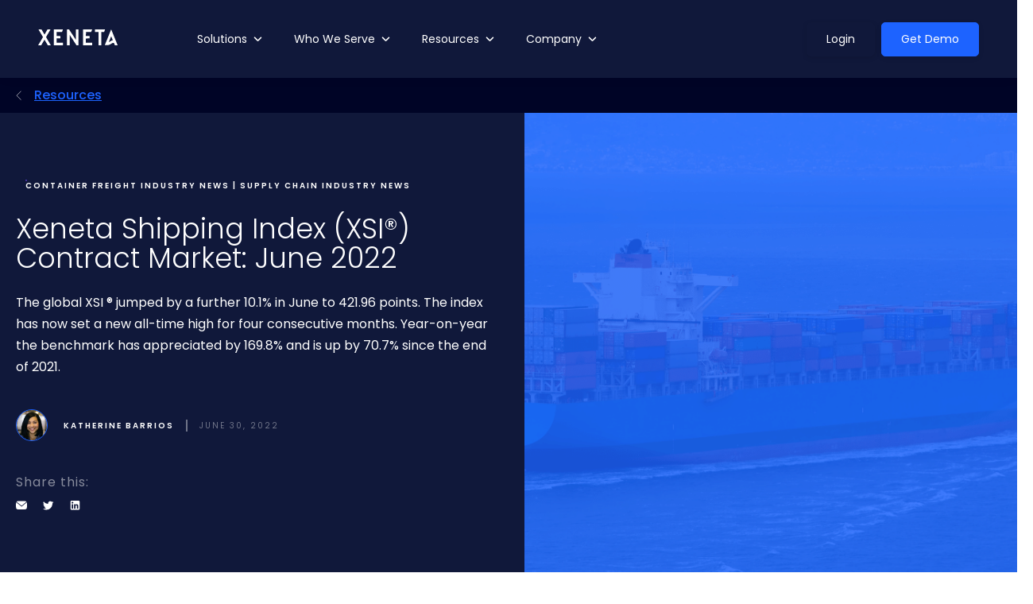

--- FILE ---
content_type: text/html; charset=UTF-8
request_url: https://www.xeneta.com/blog/xeneta-shipping-index-xsi-contract-market-june-2022
body_size: 28706
content:
<!doctype html><html lang="en-us" class="sr"><head>
    <meta charset="utf-8">
    <title>Xeneta Shipping Index (XSI®) Contract Market: June 2022</title>
    <meta name="description" content="The global XSI ® jumped by a further 10.1% in June to 421.96 points. The index has now set a new all-time high for four consecutive months. Year-on-year the benchmark has appreciated by 169.8% and is up by 70.7% since the end of 2021.">

    <link rel="shortcut icon" href="https://www.xeneta.com/hubfs/favicon.ico">
 
    <!-- FONT EMBED -->
    <link rel="preconnect" href="https://fonts.googleapis.com">
    <link rel="preconnect" href="https://fonts.gstatic.com" crossorigin>
    <link href="https://fonts.googleapis.com/css2?family=Poppins:wght@300;400;500;600;700&amp;display=swap" rel="stylesheet">
    <!-- END FONT EMBED -->

    <meta name="viewport" content="width=device-width, initial-scale=1">

    
    <meta property="og:description" content="The global XSI ® jumped by a further 10.1% in June to 421.96 points. The index has now set a new all-time high for four consecutive months. Year-on-year the benchmark has appreciated by 169.8% and is up by 70.7% since the end of 2021.">
    <meta property="og:title" content="Xeneta Shipping Index (XSI®) Contract Market: June 2022">
    <meta name="twitter:description" content="The global XSI ® jumped by a further 10.1% in June to 421.96 points. The index has now set a new all-time high for four consecutive months. Year-on-year the benchmark has appreciated by 169.8% and is up by 70.7% since the end of 2021.">
    <meta name="twitter:title" content="Xeneta Shipping Index (XSI®) Contract Market: June 2022">

    

    
    <style>
a.cta_button{-moz-box-sizing:content-box !important;-webkit-box-sizing:content-box !important;box-sizing:content-box !important;vertical-align:middle}.hs-breadcrumb-menu{list-style-type:none;margin:0px 0px 0px 0px;padding:0px 0px 0px 0px}.hs-breadcrumb-menu-item{float:left;padding:10px 0px 10px 10px}.hs-breadcrumb-menu-divider:before{content:'›';padding-left:10px}.hs-featured-image-link{border:0}.hs-featured-image{float:right;margin:0 0 20px 20px;max-width:50%}@media (max-width: 568px){.hs-featured-image{float:none;margin:0;width:100%;max-width:100%}}.hs-screen-reader-text{clip:rect(1px, 1px, 1px, 1px);height:1px;overflow:hidden;position:absolute !important;width:1px}
</style>

<link rel="stylesheet" href="https://www.xeneta.com/hubfs/hub_generated/template_assets/1/113921265528/1768916401453/template_main.min.css">

<style>


</style>


<style>
    .footer--container {
        background: linear-gradient(180deg, #F4F4F6 0%, rgba(255, 255, 255, 0) 100%);
        border-radius: 15px 15px 0px 0px;
    }
    .footer--dark .footer--container {
        background: linear-gradient(180deg, #181F40 0%, rgba(24, 31, 64, 0) 100%);
    }
    .footer--form input {
        border: 0px !important;
    }
</style>

<link class="hs-async-css" rel="preload" href="https://cdnjs.cloudflare.com/ajax/libs/magnific-popup.js/1.0.0/magnific-popup.min.css" as="style" onload="this.onload=null;this.rel='stylesheet'">
<noscript><link rel="stylesheet" href="https://cdnjs.cloudflare.com/ajax/libs/magnific-popup.js/1.0.0/magnific-popup.min.css"></noscript>
<link rel="stylesheet" href="https://cdnjs.cloudflare.com/ajax/libs/animate.css/4.1.0/animate.min.css">

<style>

</style>


<style>

</style>


<style>
.module_wrapper.related_posts svg.bg--element {
top: %;
}


</style>




<style>
  @font-face {
    font-family: "Poppins";
    font-weight: 700;
    font-style: normal;
    font-display: swap;
    src: url("/_hcms/googlefonts/Poppins/700.woff2") format("woff2"), url("/_hcms/googlefonts/Poppins/700.woff") format("woff");
  }
  @font-face {
    font-family: "Poppins";
    font-weight: 300;
    font-style: normal;
    font-display: swap;
    src: url("/_hcms/googlefonts/Poppins/300.woff2") format("woff2"), url("/_hcms/googlefonts/Poppins/300.woff") format("woff");
  }
  @font-face {
    font-family: "Poppins";
    font-weight: 500;
    font-style: normal;
    font-display: swap;
    src: url("/_hcms/googlefonts/Poppins/500.woff2") format("woff2"), url("/_hcms/googlefonts/Poppins/500.woff") format("woff");
  }
  @font-face {
    font-family: "Poppins";
    font-weight: 600;
    font-style: normal;
    font-display: swap;
    src: url("/_hcms/googlefonts/Poppins/600.woff2") format("woff2"), url("/_hcms/googlefonts/Poppins/600.woff") format("woff");
  }
  @font-face {
    font-family: "Poppins";
    font-weight: 400;
    font-style: normal;
    font-display: swap;
    src: url("/_hcms/googlefonts/Poppins/regular.woff2") format("woff2"), url("/_hcms/googlefonts/Poppins/regular.woff") format("woff");
  }
</style>

    

    
<!--  Added by GoogleTagManager integration -->
<script>
var _hsp = window._hsp = window._hsp || [];
window.dataLayer = window.dataLayer || [];
function gtag(){dataLayer.push(arguments);}

var useGoogleConsentModeV2 = true;
var waitForUpdateMillis = 1000;



var hsLoadGtm = function loadGtm() {
    if(window._hsGtmLoadOnce) {
      return;
    }

    if (useGoogleConsentModeV2) {

      gtag('set','developer_id.dZTQ1Zm',true);

      gtag('consent', 'default', {
      'ad_storage': 'denied',
      'analytics_storage': 'denied',
      'ad_user_data': 'denied',
      'ad_personalization': 'denied',
      'wait_for_update': waitForUpdateMillis
      });

      _hsp.push(['useGoogleConsentModeV2'])
    }

    (function(w,d,s,l,i){w[l]=w[l]||[];w[l].push({'gtm.start':
    new Date().getTime(),event:'gtm.js'});var f=d.getElementsByTagName(s)[0],
    j=d.createElement(s),dl=l!='dataLayer'?'&l='+l:'';j.async=true;j.src=
    'https://www.googletagmanager.com/gtm.js?id='+i+dl;f.parentNode.insertBefore(j,f);
    })(window,document,'script','dataLayer','GTM-WDS37KT');

    window._hsGtmLoadOnce = true;
};

_hsp.push(['addPrivacyConsentListener', function(consent){
  if(consent.allowed || (consent.categories && consent.categories.analytics)){
    hsLoadGtm();
  }
}]);

</script>

<!-- /Added by GoogleTagManager integration -->


<!-- Global site tag (gtag.js) - Google Analytics -->
<script async src="https://www.googletagmanager.com/gtag/js?id=UA-24533205-3"></script>
<script>
  window.dataLayer = window.dataLayer || [];
  function gtag(){dataLayer.push(arguments);}
  gtag('js', new Date());

  gtag('config', 'UA-24533205-3');
</script>
<meta name="facebook-domain-verification" content="z3ivbw09jydfzob5fl1rrjhx5iv9hh">
<script>
        (function () {
          var zi = document.createElement('script');
          zi.type = 'text/javascript';
          zi.async = true;
          zi.referrerPolicy = 'unsafe-url';
          zi.src = 'https://ws.zoominfo.com/pixel/61d56859e05d99001529ab6e';
          var s = document.getElementsByTagName('script')[0];
          s.parentNode.insertBefore(zi, s);
        })();
      </script>
<!-- Hotjar Tracking Code for www.xeneta.com -->
<script>
    (function(h,o,t,j,a,r){
        h.hj=h.hj||function(){(h.hj.q=h.hj.q||[]).push(arguments)};
        h._hjSettings={hjid:321809,hjsv:6};
        a=o.getElementsByTagName('head')[0];
        r=o.createElement('script');r.async=1;
        r.src=t+h._hjSettings.hjid+j+h._hjSettings.hjsv;
        a.appendChild(r);
    })(window,document,'https://static.hotjar.com/c/hotjar-','.js?sv=');
</script>

<!-- 6sense -->
<script>
    window._6si = window._6si || [];
    window._6si.push(['enableEventTracking', true]);
    window._6si.push(['setToken', 'be38385511a8b9de449b9e348a856edd']);
    window._6si.push(['setEndpoint', 'b.6sc.co']);

    

    (function() {
      var gd = document.createElement('script');
      gd.type = 'text/javascript';
      gd.async = true;
      gd.src = '//j.6sc.co/6si.min.js';
      var s = document.getElementsByTagName('script')[0];
      s.parentNode.insertBefore(gd, s);
    })();
  </script>
<!-- END 6sense -->

<!-- Yandex & Bing Ver -->
<meta name="yandex-verification" content="41158e7d9802f081">
<meta name="msvalidate.01" content="5EB64CC7A44A32AE9CC596D57DA00A89">
<!-- END Yandex & Bing Ver -->

<!-- LinkedIn Conversion Tag -->
<!--
<script type="text/javascript">
_linkedin_data_partner_id = "248564";
</script><script type="text/javascript">
(function(){var s = document.getElementsByTagName("script")[0];
var b = document.createElement("script");
b.type = "text/javascript";b.async = true;
b.src = "https://snap.licdn.com/li.lms-analytics/insight.min.js";
s.parentNode.insertBefore(b, s);})();
</script>
<noscript>
<img height="1" width="1" style="display:none;" alt="" src="https://dc.ads.linkedin.com/collect/?pid=248564&fmt=gif" />
</noscript>
-->
<!-- END LinkedIn Conversion Tag -->

<!-- Leadflow Code -->
<!--
<script type="text/javascript" src="https://secure.nice3aiea.com/js/154562.js" ></script>
<noscript><img alt="" src="https://secure.nice3aiea.com/154562.png" style="display:none;" /></noscript>
-->

<!-- End Leadflow Code -->
<!--
<script type="text/javascript">
_linkedin_partner_id = "248564";
window._linkedin_data_partner_ids = window._linkedin_data_partner_ids || [];
window._linkedin_data_partner_ids.push(_linkedin_partner_id);
</script><script type="text/javascript">
(function(){var s = document.getElementsByTagName("script")[0];
var b = document.createElement("script");
b.type = "text/javascript";b.async = true;
b.src = "https://snap.licdn.com/li.lms-analytics/insight.min.js";
s.parentNode.insertBefore(b, s);})();
</script>
<noscript>
<img height="1" width="1" style="display:none;" alt="" src="https://dc.ads.linkedin.com/collect/?pid=248564&fmt=gif" />
</noscript>
-->
<script type="text/javascript" src="https://www.bugherd.com/sidebarv2.js?apikey=uxlvcpjxyuxe2zpka3qefa" async="true"></script>

<script data-cfasync="false">(function(W,i,s,e,P,o,p){W['WisePopsObject']=P;W[P]=W[P]||function(){(W[P].q=W[P].q||[]).push(arguments)},W[P].l=1*new Date();o=i.createElement(s),p=i.getElementsByTagName(s)[0];o.defer=1;o.src=e;p.parentNode.insertBefore(o,p)})(window,document,'script','//loader.wisepops.com/get-loader.js?v=1&site=fK2GgQgiSN','wisepops');</script>

<!-- FULLSTORY -->
<script>
window['_fs_debug'] = false;
window['_fs_host'] = 'fullstory.com';
window['_fs_script'] = 'edge.fullstory.com/s/fs.js';
window['_fs_org'] = '11KJA6';
window['_fs_namespace'] = 'FS';
(function(m,n,e,t,l,o,g,y){
    if (e in m) {if(m.console && m.console.log) { m.console.log('FullStory namespace conflict. Please set window["_fs_namespace"].');} return;}
    g=m[e]=function(a,b,s){g.q?g.q.push([a,b,s]):g._api(a,b,s);};g.q=[];
    o=n.createElement(t);o.async=1;o.crossOrigin='anonymous';o.src='https://'+_fs_script;
    y=n.getElementsByTagName(t)[0];y.parentNode.insertBefore(o,y);
    g.identify=function(i,v,s){g(l,{uid:i},s);if(v)g(l,v,s)};g.setUserVars=function(v,s){g(l,v,s)};g.event=function(i,v,s){g('event',{n:i,p:v},s)};
    g.anonymize=function(){g.identify(!!0)};
    g.shutdown=function(){g("rec",!1)};g.restart=function(){g("rec",!0)};
    g.log = function(a,b){g("log",[a,b])};
    g.consent=function(a){g("consent",!arguments.length||a)};
    g.identifyAccount=function(i,v){o='account';v=v||{};v.acctId=i;g(o,v)};
    g.clearUserCookie=function(){};
    g.setVars=function(n, p){g('setVars',[n,p]);};
    g._w={};y='XMLHttpRequest';g._w[y]=m[y];y='fetch';g._w[y]=m[y];
    if(m[y])m[y]=function(){return g._w[y].apply(this,arguments)};
    g._v="1.3.0";
})(window,document,window['_fs_namespace'],'script','user');
</script>
<!-- END FULLSTORY -->

<!-- Lottie Animation Library -->
<script src="https://cdnjs.cloudflare.com/ajax/libs/bodymovin/5.12.2/lottie.min.js"></script>

<!-- LinkedIn Insight Tag (Xeneta global tracking) -->
<script type="text/javascript">
  _linkedin_partner_id = "502551789";
  window._linkedin_data_partner_ids = window._linkedin_data_partner_ids || [];
  window._linkedin_data_partner_ids.push(_linkedin_partner_id);
</script>
<script type="text/javascript">
  (function(l) {
    if (!l){window.lintrk = function(a,b){window.lintrk.q.push([a,b])};window.lintrk.q=[]}
    var s = document.getElementsByTagName("script")[0];
    var b = document.createElement("script");
    b.type = "text/javascript";b.async = true;
    b.src = "https://snap.licdn.com/li.lms-analytics/insight.min.js";
    s.parentNode.insertBefore(b, s);
  })(window.lintrk);
</script>
<noscript>
  &lt;img  height="1" width="1" style="display:none;" alt="" src="https://px.ads.linkedin.com/collect/?pid=502551789&amp;amp;fmt=gif"&gt;
</noscript>
<!-- End LinkedIn Insight Tag -->
<!-- TrenDemon Code -->
<script type="text/javascript" id="trd-flame-load">
TRD_ACC_ID = 2764;
(function (w, d) {
function go() {
var trdti = setInterval(function () {
if (document.readyState === "complete") {
var bi = document.createElement("script"); bi.type = "text/javascript"; bi.async = true;
bi.src = "https://assets.trendemon.com/tag/trends.min.js";
bi.id = "trdflame";
var s = document.getElementsByTagName("script")[0]; s.parentNode.insertBefore(bi, s);
clearInterval(trdti);
}
}, 500);
};
go();
}(window, document));
</script>
<!-- End of TrenDemon Code -->

<meta property="og:image" content="https://www.xeneta.com/hubfs/Blog_Post_Images/Generic%202021/XSI%20generic%20card%20for%20blog%20--%20Blog%20Banners.png">
<meta property="og:image:width" content="1200">
<meta property="og:image:height" content="628">
<meta property="og:image:alt" content="Xeneta">
<meta name="twitter:image" content="https://www.xeneta.com/hubfs/Blog_Post_Images/Generic%202021/XSI%20generic%20card%20for%20blog%20--%20Blog%20Banners.png">
<meta name="twitter:image:alt" content="Xeneta">

<meta property="og:url" content="https://www.xeneta.com/blog/xeneta-shipping-index-xsi-contract-market-june-2022">
<meta name="twitter:card" content="summary_large_image">
<meta name="twitter:creator" content="@Xeneta_AS">

<link rel="canonical" href="https://www.xeneta.com/blog/xeneta-shipping-index-xsi-contract-market-june-2022">

<meta property="og:type" content="article">
<link rel="alternate" type="application/rss+xml" href="https://www.xeneta.com/blog/rss.xml">
<meta name="twitter:domain" content="www.xeneta.com">
<meta name="twitter:site" content="@Xeneta_AS">
<script src="//platform.linkedin.com/in.js" type="text/javascript">
    lang: en_US
</script>

<meta http-equiv="content-language" content="en-us">






    
  <meta name="generator" content="HubSpot"></head>
  
  

  
  

  
  
  

  <body class=" c-header--default c-footer--default">
<!--  Added by GoogleTagManager integration -->
<noscript><iframe src="https://www.googletagmanager.com/ns.html?id=GTM-WDS37KT" height="0" width="0" style="display:none;visibility:hidden"></iframe></noscript>

<!-- /Added by GoogleTagManager integration -->


    <div class="body-wrapper   hs-content-id-77304837427 hs-blog-post hs-blog-id-3552621169 ">
       <div data-global-resource-path="theme-xeneta/templates/partials/header.html"><div id="hs_cos_wrapper_global_header" class="hs_cos_wrapper hs_cos_wrapper_widget hs_cos_wrapper_type_module" style="" data-hs-cos-general-type="widget" data-hs-cos-type="module">

<header class="header ">
  <a href="#main-content" class="header__skip">Skip to content</a>
  
  
  
  
  <div class="header__lower">
    <div class="container--fluid px-5">
      <div class="row no-gutters align-items-center justify-content-between">
        <div class="header__logo">
          <a class="no-stroke no-fill" href="https://www.xeneta.com/">
            
<svg width="100" height="20" viewbox="0 0 100 20" fill="none" xmlns="http://www.w3.org/2000/svg">
  <path fill-rule="evenodd" clip-rule="evenodd" d="M0.538707 0.0616374C0.503581 0.0985965 0.889184 0.823509 1.39566 1.67251C1.90226 2.52164 2.79177 4.03216 3.37252 5.02924C3.95327 6.02632 4.79718 7.46842 5.24779 8.23392L6.06717 9.62561L5.8427 10.0468C5.55902 10.5786 1.36968 17.7243 0.278664 19.537L0 20L1.92489 19.9957L3.8499 19.9915L4.90924 18.169C7.3133 14.0335 7.90386 13.0467 7.99329 13.0163C8.04503 12.9987 8.20861 13.2076 8.35692 13.4805C8.50523 13.7533 9.43032 15.3319 10.4125 16.9883L12.1983 20H14.0864H15.9744L15.8141 19.7368C15.7259 19.592 15.211 18.7105 14.6699 17.7778C14.1288 16.845 13.5743 15.8977 13.4377 15.6725C12.3097 13.8137 10.0016 9.76971 10.0016 9.6524C10.0016 9.53649 11.5924 6.76316 12.9554 4.50292C14.066 2.66117 15.5027 0.176842 15.5027 0.0981287C15.5027 0.0442105 14.6741 0 13.6614 0H11.82L11.2918 0.878363C11.0013 1.36152 10.1614 2.80678 9.42542 4.09018C8.68945 5.37357 8.0622 6.42398 8.03154 6.42444C8.00087 6.42503 7.71027 5.96655 7.38578 5.40561C7.06117 4.8448 6.22529 3.41228 5.52813 2.22222L4.26059 0.0584795L2.4316 0.0265497C1.42577 0.00888889 0.573944 0.0247953 0.538707 0.0616374ZM19.8516 10V20H25.5387H31.2257V18.4211V16.8421H27.2671H23.3085V14.0936V11.345L25.6223 11.3453L27.9361 11.3454L27.9022 9.76632L27.8683 8.18713H25.5862H23.304L23.3341 5.70175L23.3642 3.21637L26.5423 3.19006C28.2902 3.17556 29.8082 3.16234 29.9154 3.16082C30.0227 3.15918 30.1106 3.1048 30.1106 3.03988C30.1106 2.97497 30.3295 2.38281 30.5971 1.72409C30.8647 1.06526 31.119 0.407953 31.1622 0.263158L31.2407 0H25.5461H19.8516V10ZM36.3552 10V20H38.0278H39.7005V13.4276V6.85509L39.9514 7.22012C40.0894 7.42082 40.5786 8.16819 41.0386 8.88094C41.4986 9.59368 43.1225 12.0844 44.6473 14.4159C46.1721 16.7474 47.6022 18.9552 47.8254 19.3222L48.231 19.9895L49.5413 19.9947L50.8515 20V10V0H49.1798H47.5081L47.4792 6.53111L47.4505 13.0622L43.172 6.53111L38.8935 0H37.6244H36.3552V10ZM56.6129 0.0780117C56.572 0.120819 56.5386 4.62082 56.5386 10.078V20H62.2813H68.0241V18.4211V16.8421H64.0655H60.1069L60.0929 14.3275C60.0853 12.9444 60.0728 11.7208 60.0651 11.6082C60.0522 11.4204 60.2409 11.4009 62.365 11.3719L64.6788 11.3402V9.76374V8.18713H62.3906H60.1024L60.1325 5.70175L60.1626 3.21637L63.436 3.19427C65.2365 3.18222 66.7243 3.15591 66.7423 3.13579C66.8639 3.00082 67.9859 0.115906 67.9368 0.0644444C67.8483 -0.028538 56.7017 -0.0152047 56.6129 0.0780117ZM71.5925 1.57637V3.15287L73.739 3.18456L75.8856 3.21637L75.9143 11.6082L75.9428 20H77.6706H79.3982V11.6453C79.3982 3.54538 79.4046 3.28842 79.6096 3.22023C79.7259 3.18152 79.864 3.15789 79.9163 3.16772C79.9687 3.17754 80.6944 3.17942 81.529 3.1717L83.0466 3.15789L83.574 1.84211C83.8641 1.11848 84.1279 0.407953 84.1603 0.263158L84.2191 0H77.9058H71.5925V1.57637ZM91.7897 0.246901C91.7326 0.400585 91.5744 0.789474 91.4384 1.11111C91.3022 1.43275 91.0773 1.98538 90.9384 2.33918C90.6568 3.05626 90.2833 3.98363 87.593 10.6433C84.5394 18.2025 83.9882 19.5821 83.9504 19.76C83.9198 19.9039 86.0503 19.7887 87.7029 19.76C87.7029 19.76 88.3162 19.7068 88.7338 19.5799C89.8172 19.2506 91.5056 18.4462 92.3558 17.8544C93.3899 17.1345 93.9706 16.9619 94.7281 16.9591H95.3178L95.9198 18.4503L96.5218 19.9415L98.2877 19.9738C99.6847 19.9993 100.042 19.9749 99.9963 19.8568C99.9178 19.6526 98.1102 15.1839 97.5231 13.7427C97.261 13.0994 96.7834 11.9152 96.4618 11.1111C96.1402 10.307 95.7347 9.30702 95.5606 8.88889C95.3865 8.47076 94.9694 7.44444 94.6336 6.60819C93.1986 3.03392 91.985 0.0635088 91.941 0.0173099C91.9149 -0.0100585 91.8469 0.0933333 91.7897 0.246901ZM92.9358 11.0751C93.4631 12.374 93.9475 13.6759 93.9475 13.7427C92.9358 13.7427 92.0328 14.1937 91.1971 14.7616C90.3614 15.3296 89.0744 16.036 89.0061 15.9643C88.9795 15.9364 89.0596 15.662 89.184 15.3544C90.1367 13.0006 91.5662 9.45076 91.7124 9.07556C91.8102 8.82456 91.9098 8.64035 91.9336 8.6662C91.9575 8.69216 92.4084 9.77626 92.9358 11.0751Z" fill="white" />
  </svg>
  

          </a>
        </div>
        
        <div class="nav-right flex-grow-1 justify-content-end">
          <div class="align-items-center justify-content-between nav-holder header--megamenu">
            <div class="menu-container">
              <div class="menu bg-gradient">
                <ul>
                  
                  <li class="megamenu--parent menu-dropdown-icon">
                    <a class="main--link megamenu--child main--no-link" href="javascript:void(0);" aria-haspopup="true" aria-expanded="false">Solutions</a>
                    
                    <ul class="megamenu--dropdown justify-content-center p-4 py-5 mm-col-3">	
                      <div class="megamenu--container d-md-flex m-auto">
                        
                        <li class="megamenu--column col-md-4 " style="">
                          <div class="megamenu--column--inner  u-bg--">
                            <h5 class="megamenu--title">Platform</h5>
                            
                            
                            <ul>
                              
                              <li class="megamenu--link mb-4 ">
                                <div class="" style="display:flex;">
                                  
                                  
                                   
                                  <div style="flex: 1;">
                                    <a href="https://www.xeneta.com/products/ocean">Ocean Freight</a>
                                    <div class="mm-subtitle">Transform the way you buy and manage ocean freight</div>
                                  </div>
                                  
                                </div>
                              </li>
                              
                              <li class="megamenu--link  ">
                                <div class="" style="display:flex;">
                                  
                                  
                                   
                                  <div style="flex: 1;">
                                    <a href="https://www.xeneta.com/products/air">Air Freight</a>
                                    <div class="mm-subtitle">Confidently plan and negotiate your air freight strategy</div>
                                  </div>
                                  
                                </div>
                              </li>
                              
                            </ul>
                            
                            
                          </div>
                        </li>
                        
                        <li class="megamenu--column col-md-4 " style="">
                          <div class="megamenu--column--inner  u-bg--">
                            <h5 class="megamenu--title">Use Cases</h5>
                            
                            
                            <ul>
                              
                              <li class="megamenu--link mb-4 ">
                                <div class="" style="display:flex;">
                                  
                                  
                                   
                                  <div style="flex: 1;">
                                    <a href="https://www.xeneta.com/use-case/risk-management">Market Monitoring &amp; Risk Management </a>
                                    <div class="mm-subtitle">Track market shifts and emerging risks</div>
                                  </div>
                                  
                                </div>
                              </li>
                              
                              <li class="megamenu--link mb-4 ">
                                <div class="" style="display:flex;">
                                  
                                  
                                   
                                  <div style="flex: 1;">
                                    <a href="https://www.xeneta.com/use-case/sourcing-tendering">Sourcing &amp; Tendering For Freight </a>
                                    <div class="mm-subtitle">Run tenders using neutral market data</div>
                                  </div>
                                  
                                </div>
                              </li>
                              
                              <li class="megamenu--link mb-4 ">
                                <div class="" style="display:flex;">
                                  
                                  
                                   
                                  <div style="flex: 1;">
                                    <a href="https://www.xeneta.com/use-case/network-supplier-strategy">Build a Network &amp; Supplier Strategy </a>
                                    <div class="mm-subtitle">Plan a resilient, high-performing carrier mix</div>
                                  </div>
                                  
                                </div>
                              </li>
                              
                              <li class="megamenu--link mb-4 ">
                                <div class="" style="display:flex;">
                                  
                                  
                                   
                                  <div style="flex: 1;">
                                    <a href="https://www.xeneta.com/use-case/forecasting-and-budget-planning">Forecasting &amp; Budget Planning</a>
                                    <div class="mm-subtitle">Forecast freight costs with market trends</div>
                                  </div>
                                  
                                </div>
                              </li>
                              
                              <li class="megamenu--link mb-4 ">
                                <div class="" style="display:flex;">
                                  
                                  
                                   
                                  <div style="flex: 1;">
                                    <a href="https://www.xeneta.com/use-case/measure-carrier-performance">Evaluate Supplier Performance</a>
                                    <div class="mm-subtitle">Compare supplier reliability, service and cost</div>
                                  </div>
                                  
                                </div>
                              </li>
                              
                              <li class="megamenu--link mb-4 ">
                                <div class="" style="display:flex;">
                                  
                                  
                                   
                                  <div style="flex: 1;">
                                    <a href="https://www.xeneta.com/use-case/indexing">Indexing </a>
                                    <div class="mm-subtitle">Manage and monitor index-linked contracts</div>
                                  </div>
                                  
                                </div>
                              </li>
                              
                              <li class="megamenu--link  ">
                                <div class="" style="display:flex;">
                                  
                                  
                                   
                                  <div style="flex: 1;">
                                    <a href="https://www.xeneta.com/use-case/freight-rate-management">Rate Management</a>
                                    <div class="mm-subtitle">Validate and control freight rates quickly</div>
                                  </div>
                                  
                                </div>
                              </li>
                              
                            </ul>
                            
                            
                          </div>
                        </li>
                        
                        <li class="megamenu--column col-md-4 border-left" style="border-left:1px solid #CCCCCC;">
                          <div class="megamenu--column--inner  u-bg--transparent">
                            <h5 class="megamenu--title">Featured</h5>
                            
                            
                            
                              
                              
                                
                              
                              
                              
                              <div class="megamenu-page">
                                <a href="https://www.xeneta.com/events/webinar/whats-new-from-xeneta" target="_blank">
                                  <div class="mmp--container">
                                    <div class="mmp--img mb-3">
                                      <img src="https://www.xeneta.com/hubfs/whats-new-xeneta%20(1)%201.png" alt="whats-new-xeneta (1) 1" loading="lazy">
                                    </div>
                                    <div class="mmp--content">
                                      <p>What’s New from Xeneta: AI, Rate Management, and Resilient Contracts </p>
                                      <p style="font-size: 12px;opacity: 0.6 !important;"></p>
                                      <div class="mmp--cta d-flex align-items-center">
                                        <span class="">Watch the webinar</span>
                                        <div class="ml-2 mt-1">
                                          <svg width="7" height="12" viewbox="0 0 7 12" fill="none" xmlns="http://www.w3.org/2000/svg">
                                            <path d="M1 1L6 6.07013L1 11" stroke="#1D63FF" />
                                          </svg>
                                        </div>
                                      </div>
                                    </div>
                                  </div>
                                </a>
                              </div>
                            
                          </div>
                        </li>
                        
                      </div>
                    </ul>
                    
                  </li>
                  
                  <li class="megamenu--parent menu-dropdown-icon">
                    <a class="main--link megamenu--child main--no-link" href="javascript:void(0);" aria-haspopup="true" aria-expanded="false">Who We Serve</a>
                    
                    <ul class="megamenu--dropdown justify-content-center p-4 py-5 mm-col-3">	
                      <div class="megamenu--container d-md-flex m-auto">
                        
                        <li class="megamenu--column col-md-4 " style="">
                          <div class="megamenu--column--inner  u-bg--">
                            <h5 class="megamenu--title">Category</h5>
                            
                            
                            <ul>
                              
                              <li class="megamenu--link mb-4 ">
                                <div class="" style="display:flex;">
                                  
                                  
                                   
                                  <div style="flex: 1;">
                                    <a href="https://www.xeneta.com/freight-shippers">BCO Shippers</a>
                                    <div class="mm-subtitle">Refine your procurement strategy and maintain balance in an ever-changing market</div>
                                  </div>
                                  
                                </div>
                              </li>
                              
                              <li class="megamenu--link mb-4 ">
                                <div class="" style="display:flex;">
                                  
                                  
                                   
                                  <div style="flex: 1;">
                                    <a href="https://www.xeneta.com/logistic-service-providers">Freight Forwarders &amp; Liners</a>
                                    <div class="mm-subtitle">Use real-time data to maximize customer retention and find opportunity for margin growth</div>
                                  </div>
                                  
                                </div>
                              </li>
                              
                              <li class="megamenu--link  ">
                                <div class="" style="display:flex;">
                                  
                                  
                                   
                                  <div style="flex: 1;">
                                    <a href="https://www.xeneta.com/airlines">Airlines</a>
                                    <div class="mm-subtitle">Improve network and pricing decisions with data-driven insights</div>
                                  </div>
                                  
                                </div>
                              </li>
                              
                            </ul>
                            
                            
                          </div>
                        </li>
                        
                        <li class="megamenu--column col-md-4 " style="">
                          <div class="megamenu--column--inner  u-bg--">
                            <h5 class="megamenu--title">Industry</h5>
                            
                            
                            <ul>
                              
                              <li class="megamenu--link mb-4 ">
                                <div class="" style="display:flex;">
                                  
                                  
                                   
                                  <div style="flex: 1;">
                                    <a href="https://www.xeneta.com/industry/agriculture">Agriculture</a>
                                    <div class="mm-subtitle">Optimize freight across the agri value-chain</div>
                                  </div>
                                  
                                </div>
                              </li>
                              
                              <li class="megamenu--link mb-4 ">
                                <div class="" style="display:flex;">
                                  
                                  
                                   
                                  <div style="flex: 1;">
                                    <a href="https://www.xeneta.com/industry/automotive">Automotive</a>
                                    <div class="mm-subtitle">Keep automotive supply chains moving</div>
                                  </div>
                                  
                                </div>
                              </li>
                              
                              <li class="megamenu--link mb-4 ">
                                <div class="" style="display:flex;">
                                  
                                  
                                   
                                  <div style="flex: 1;">
                                    <a href="https://www.xeneta.com/industry/chemicals">Chemicals</a>
                                    <div class="mm-subtitle">Bring clarity to chemical freight</div>
                                  </div>
                                  
                                </div>
                              </li>
                              
                              <li class="megamenu--link mb-4 ">
                                <div class="" style="display:flex;">
                                  
                                  
                                   
                                  <div style="flex: 1;">
                                    <a href="https://www.xeneta.com/industry/construction">Construction</a>
                                    <div class="mm-subtitle">Move construction materials reliably</div>
                                  </div>
                                  
                                </div>
                              </li>
                              
                              <li class="megamenu--link mb-4 ">
                                <div class="" style="display:flex;">
                                  
                                  
                                   
                                  <div style="flex: 1;">
                                    <a href="https://www.xeneta.com/industry/food-and-beverage">Food &amp; Beverage</a>
                                    <div class="mm-subtitle">Protect freshness with reliable logistics</div>
                                  </div>
                                  
                                </div>
                              </li>
                              
                              <li class="megamenu--link mb-4 ">
                                <div class="" style="display:flex;">
                                  
                                  
                                   
                                  <div style="flex: 1;">
                                    <a href="https://www.xeneta.com/industry/manufacturing">Manufacturing</a>
                                    <div class="mm-subtitle">Streamline freight for manufacturing operations</div>
                                  </div>
                                  
                                </div>
                              </li>
                              
                              <li class="megamenu--link mb-4 ">
                                <div class="" style="display:flex;">
                                  
                                  
                                   
                                  <div style="flex: 1;">
                                    <a href="https://www.xeneta.com/industry/pharmaceuticals">Pharmaceuticals</a>
                                    <div class="mm-subtitle">Ensure safe, compliant pharma transport</div>
                                  </div>
                                  
                                </div>
                              </li>
                              
                              <li class="megamenu--link  ">
                                <div class="" style="display:flex;">
                                  
                                  
                                   
                                  <div style="flex: 1;">
                                    <a href="https://www.xeneta.com/industry/retail">Retail</a>
                                    <div class="mm-subtitle">Keep retail shipments moving efficiently</div>
                                  </div>
                                  
                                </div>
                              </li>
                              
                            </ul>
                            
                            
                          </div>
                        </li>
                        
                        <li class="megamenu--column col-md-4 border-left" style="border-left:1px solid #CCCCCC;">
                          <div class="megamenu--column--inner  u-bg--transparent">
                            <h5 class="megamenu--title">Our Customers</h5>
                            
                            
                            <ul>
                              
                              <li class="megamenu--link mb-4 ">
                                <div class="" style="display:flex;">
                                  
                                  
                                   
                                  <div style="flex: 1;">
                                    <a href="https://www.xeneta.com/customers/our-customers">Our Customers</a>
                                    <div class="mm-subtitle">Explore the companies using Xeneta.</div>
                                  </div>
                                  
                                </div>
                              </li>
                              
                              <li class="megamenu--link  ">
                                <div class="" style="display:flex;">
                                  
                                  
                                   
                                  <div style="flex: 1;">
                                    <a href="https://www.xeneta.com/customers">Case Studies</a>
                                    <div class="mm-subtitle">Real stories from global shippers, forwarders, and carriers.</div>
                                  </div>
                                  
                                </div>
                              </li>
                              
                            </ul>
                            
                            
                          </div>
                        </li>
                        
                      </div>
                    </ul>
                    
                  </li>
                  
                  <li class="megamenu--parent menu-dropdown-icon">
                    <a class="main--link megamenu--child main--no-link" href="javascript:void(0);" aria-haspopup="true" aria-expanded="false">Resources</a>
                    
                    <ul class="megamenu--dropdown justify-content-center p-4 py-5 mm-col-3">	
                      <div class="megamenu--container d-md-flex m-auto">
                        
                        <li class="megamenu--column col-md-4 " style="">
                          <div class="megamenu--column--inner  u-bg--">
                            
                            
                            
                            <ul>
                              
                              <li class="megamenu--link mb-4 ">
                                <div class="" style="display:flex;">
                                  
                                  
                                   
                                  <div style="flex: 1;">
                                    <a href="https://www.xeneta.com/blog">Blog</a>
                                    <div class="mm-subtitle">Read our latest ocean and air freight articles</div>
                                  </div>
                                  
                                </div>
                              </li>
                              
                              <li class="megamenu--link mb-4 ">
                                <div class="" style="display:flex;">
                                  
                                  
                                   
                                  <div style="flex: 1;">
                                    <a href="https://www.xeneta.com/reports">Reports &amp; eBooks</a>
                                    <div class="mm-subtitle">Go deeper with our industry-leading reports</div>
                                  </div>
                                  
                                </div>
                              </li>
                              
                              <li class="megamenu--link mb-4 ">
                                <div class="" style="display:flex;">
                                  
                                  
                                   
                                  <div style="flex: 1;">
                                    <a href="https://www.xeneta.com/events">Events &amp; Webinars</a>
                                    <div class="mm-subtitle">Discover industry expert knowledge in-person and online </div>
                                  </div>
                                  
                                </div>
                              </li>
                              
                              <li class="megamenu--link  ">
                                <div class="" style="display:flex;">
                                  
                                  
                                   
                                  <div style="flex: 1;">
                                    <a href="https://xsi.xeneta.com/">XSI® - C</a>
                                    <div class="mm-subtitle">Xeneta Shipping Index by Compass </div>
                                  </div>
                                  
                                </div>
                              </li>
                              
                            </ul>
                            
                            
                          </div>
                        </li>
                        
                        <li class="megamenu--column col-md-4 " style="">
                          <div class="megamenu--column--inner  u-bg--">
                            
                            
                            
                            <ul>
                              
                              <li class="megamenu--link mb-4 ">
                                <div class="" style="display:flex;">
                                  
                                  
                                   
                                  <div style="flex: 1;">
                                    <a href="https://www.xeneta.com/calculator">Rate Calculator</a>
                                    <div class="mm-subtitle">Are your ocean and air freight rates in line with this month's average?</div>
                                  </div>
                                  
                                </div>
                              </li>
                              
                              <li class="megamenu--link mb-4 ">
                                <div class="" style="display:flex;">
                                  
                                  
                                   
                                  <div style="flex: 1;">
                                    <a href="https://www.xeneta.com/shipping-terms">Shipping Terms Glossary</a>
                                    <div class="mm-subtitle">Learn the definition of those confusing terms you hear every single day</div>
                                  </div>
                                  
                                </div>
                              </li>
                              
                              <li class="megamenu--link mb-4 ">
                                <div class="" style="display:flex;">
                                  
                                  
                                   
                                  <div style="flex: 1;">
                                    <a href="https://www.xeneta.com/press">Press </a>
                                    <div class="mm-subtitle">Our latest press releases</div>
                                  </div>
                                  
                                </div>
                              </li>
                              
                              <li class="megamenu--link  ">
                                <div class="" style="display:flex;">
                                  
                                  
                                   
                                  <div style="flex: 1;">
                                    <a href="https://www.xeneta.com/podcast">Podcasts</a>
                                    <div class="mm-subtitle">The Freight Debate: Bold insights for smarter procurement</div>
                                  </div>
                                  
                                </div>
                              </li>
                              
                            </ul>
                            
                            
                          </div>
                        </li>
                        
                        <li class="megamenu--column col-md-4 border-left" style="border-left:1px solid #CCCCCC;">
                          <div class="megamenu--column--inner  u-bg--transparent">
                            
                            
                            
                            
                              
                              
                                
                              
                              
                              
                              <div class="megamenu-page">
                                <a href="https://www.xeneta.com/indexing-guide-download" target="_blank">
                                  <div class="mmp--container">
                                    <div class="mmp--img mb-3">
                                      <img src="https://www.xeneta.com/hubfs/index-linked-contracts-ebook.png" alt="index-linked-contracts-ebook" loading="lazy">
                                    </div>
                                    <div class="mmp--content">
                                      <p>Discover Index-Linked Contracts for Freight</p>
                                      <p style="font-size: 12px;opacity: 0.6 !important;"></p>
                                      <div class="mmp--cta d-flex align-items-center">
                                        <span class="">Download the guide</span>
                                        <div class="ml-2 mt-1">
                                          <svg width="7" height="12" viewbox="0 0 7 12" fill="none" xmlns="http://www.w3.org/2000/svg">
                                            <path d="M1 1L6 6.07013L1 11" stroke="#1D63FF" />
                                          </svg>
                                        </div>
                                      </div>
                                    </div>
                                  </div>
                                </a>
                              </div>
                            
                          </div>
                        </li>
                        
                      </div>
                    </ul>
                    
                  </li>
                  
                  <li class="megamenu--parent menu-dropdown-icon">
                    <a class="main--link megamenu--child main--no-link" href="javascript:void(0);" aria-haspopup="true" aria-expanded="false">Company</a>
                    
                    <ul class="megamenu--dropdown justify-content-center p-4 py-5 mm-col-2">	
                      <div class="megamenu--container d-md-flex m-auto">
                        
                        <li class="megamenu--column col-md-6 " style="">
                          <div class="megamenu--column--inner  u-bg--">
                            
                            
                            
                            <ul>
                              
                              <li class="megamenu--link mb-4 ">
                                <div class="" style="display:flex;">
                                  
                                  
                                   
                                  <div style="flex: 1;">
                                    <a href="https://www.xeneta.com/about-xeneta">About</a>
                                    <div class="mm-subtitle">Transforming how global freight works</div>
                                  </div>
                                  
                                </div>
                              </li>
                              
                              <li class="megamenu--link mb-4 ">
                                <div class="" style="display:flex;">
                                  
                                  
                                   
                                  <div style="flex: 1;">
                                    <a href="https://www.xeneta.com/about-us/our-technology">Our Platform</a>
                                    <div class="mm-subtitle">The technology that powers Xeneta</div>
                                  </div>
                                  
                                </div>
                              </li>
                              
                              <li class="megamenu--link mb-4 ">
                                <div class="" style="display:flex;">
                                  
                                  
                                   
                                  <div style="flex: 1;">
                                    <a href="https://www.xeneta.com/about-us/our-expertise">Our Expertise&nbsp;</a>
                                    <div class="mm-subtitle">Human insight behind every decision</div>
                                  </div>
                                  
                                </div>
                              </li>
                              
                              <li class="megamenu--link  ">
                                <div class="" style="display:flex;">
                                  
                                  
                                   
                                  <div style="flex: 1;">
                                    <a href="https://www.xeneta.com/about-us/our-data">Our Data&nbsp;</a>
                                    <div class="mm-subtitle">Independent data you can trust</div>
                                  </div>
                                  
                                </div>
                              </li>
                              
                            </ul>
                            
                            
                          </div>
                        </li>
                        
                        <li class="megamenu--column col-md-6 border-left" style="border-left:1px solid #CCCCCC;">
                          <div class="megamenu--column--inner  u-bg--transparent">
                            
                            
                            
                            
                              
                              
                                
                              
                              
                              
                              <div class="megamenu-page">
                                <a href="https://www.xeneta.com/about-us/why-xeneta">
                                  <div class="mmp--container">
                                    <div class="mmp--img mb-3">
                                      <img src="https://www.xeneta.com/hubfs/9-min.png" alt="9-min" loading="lazy">
                                    </div>
                                    <div class="mmp--content">
                                      <p>Why Xeneta?</p>
                                      <p style="font-size: 12px;opacity: 0.6 !important;"></p>
                                      <div class="mmp--cta d-flex align-items-center">
                                        <span class="">Read more</span>
                                        <div class="ml-2 mt-1">
                                          <svg width="7" height="12" viewbox="0 0 7 12" fill="none" xmlns="http://www.w3.org/2000/svg">
                                            <path d="M1 1L6 6.07013L1 11" stroke="#1D63FF" />
                                          </svg>
                                        </div>
                                      </div>
                                    </div>
                                  </div>
                                </a>
                              </div>
                            
                          </div>
                        </li>
                        
                      </div>
                    </ul>
                    
                  </li>
                  
                </ul>
              </div>
            </div>

            <div>
              
              
              <div class="cta-group d-flex align-items-center justify-content-between">
                
                
                
                

                <a class=" btn btn--primary mr-2" href="https://app.xeneta.com/api/oauth/login" target="_blank">
                  <span class="d-flex align-items-center justify-content-center">
                    
                    Login
                  </span>
                </a>
                
                
                
                
                
                

                <a class=" btn btn--secondary " href="https://www.xeneta.com/demo">
                  <span class="d-flex align-items-center justify-content-center">
                    
                    Get Demo
                  </span>
                </a>
                
                
                
              </div>
              
            </div>
          </div>
          <button class="mainnav-mobile-trigger hamburger hamburger--squeeze" type="button">
            <div class="mt-open">
              
<svg class="MuiSvgIcon-root MuiSvgIcon-colorWhite MuiSvgIcon-fontSizeMedium w-4 css-1w2t4ga" focusable="false" aria-hidden="true" viewbox="0 0 18 16"><path d="M0 1C0 0.447715 0.447715 0 1 0H17C17.5523 0 18 0.447715 18 1C18 1.55228 17.5523 2 17 2H1C0.447716 2 0 1.55228 0 1ZM0 8C0 7.44772 0.447715 7 1 7H17C17.5523 7 18 7.44772 18 8C18 8.55229 17.5523 9 17 9H1C0.447716 9 0 8.55229 0 8ZM0 15C0 14.4477 0.447715 14 1 14H17C17.5523 14 18 14.4477 18 15C18 15.5523 17.5523 16 17 16H1C0.447716 16 0 15.5523 0 15Z" fill="#fff"></path></svg>

            </div>
            <div class="mt-close">
              
<svg class="MuiSvgIcon-root MuiSvgIcon-colorWhite MuiSvgIcon-fontSizeMedium w-4 h-4 css-1w2t4ga" focusable="false" aria-hidden="true" viewbox="0 0 14 14"><path d="M13.3007 0.710703C12.9107 0.320703 12.2807 0.320703 11.8907 0.710703L7.0007 5.5907L2.1107 0.700703C1.7207 0.310703 1.0907 0.310703 0.700703 0.700703C0.310703 1.0907 0.310703 1.7207 0.700703 2.1107L5.5907 7.0007L0.700703 11.8907C0.310703 12.2807 0.310703 12.9107 0.700703 13.3007C1.0907 13.6907 1.7207 13.6907 2.1107 13.3007L7.0007 8.4107L11.8907 13.3007C12.2807 13.6907 12.9107 13.6907 13.3007 13.3007C13.6907 12.9107 13.6907 12.2807 13.3007 11.8907L8.4107 7.0007L13.3007 2.1107C13.6807 1.7307 13.6807 1.0907 13.3007 0.710703Z" fill="#fff"></path></svg>

            </div>
          </button>
        </div>
        
      </div>
    </div>
  </div>
  
</header>
<div class="header-spacer"></div>


<!-- Wisepops-->
<style>

   .header--megamenu .menu > ul > li > ul {
    box-shadow: 0px 10px 20px rgba(0, 0, 0, 0.12);
  }
  
  .megamenu--column.border-left {
    padding-left:30px !important;
    margin-left:10px !important;
  }
  .bg-gradient .megamenu--dropdown {
    background: #FFFFFF !important;
    background: linear-gradient(180deg, #FFFFFF 0%, #f0f5fc 100%) !important;
  }
  .link-icon {
    width:30px;
    flex: 0 0 40px;
    padding-right:10px;
    padding-top:4px;
  }
 
  header.header {
    transition: .2s ease;
  }
  body.fix-header header.header {
    top: 0!important;
  }
  .header-spacer {
    background-color: #10183a;
  }
  @media screen and (max-width: 1140px) {
    .megamenu--column {
      border-left: 0px !important;
    }
    .megamenu--column.border-left {
    padding-left:20px !important;
    margin-left:0px !important;
  }
  }
  
  
</style>
<script>
  wisepops('listen', 'before-popup-display', function(event) {
  	const wp = document.querySelector(".wisepops-root");
    const wpVisible = window.getComputedStyle(wp).visibility;
    const wpInterval = setInterval(wpVisibilityTest, 1000);
    
    function wpVisibilityTest() {
      if (wpVisible === "visible") {
        const wpHeight = window.getComputedStyle(wp).height;
        document.querySelector('.header').style.top = wpHeight;
        clearInterval(wpInterval);
        
      }
    }
    });
    wisepops('listen', 'after-popup-close', function(event) {
      document.querySelector('.header').style.top = "0px";
    });

</script>
<!-- end Wisepops --></div>

</div> 
      
      
      
      <main id="main-content" class="body-container-wrapper">
      
      <!-- Nothing to see here -->
      
      
<div id="hs_cos_wrapper_breadcrumbs" class="hs_cos_wrapper hs_cos_wrapper_widget hs_cos_wrapper_type_module" style="" data-hs-cos-general-type="widget" data-hs-cos-type="module"><!-- module html  -->
<div class="module_wrapper breadcrumbs ">
  <div class="">
    
    <section id="breadcrumbs" class="section u-position--relative u-bg--primary u-pb--sm u-pt--sm

  
   u-bg--static

  
  

  



  
  section--breadcrumb " style="background-image:url(); background-position:  ;">
      
      

      
  


      <div class="container--xl">
  <div class="row align-items-center body-row justify-content-center u-ta--left  u-ta--center">
    <div class="col-lg-12 sr--invisible fadeInBottom">

      
      
      
      <a class="d-flex align-items-center" href="/resources">
        <svg class="mr-3" width="7" height="13" viewbox="0 0 7 13" fill="none" xmlns="http://www.w3.org/2000/svg">
          <path opacity="0.6" d="M6.50586 0.649902L1.00428 6.22705L6.50586 11.6499" stroke="white" />
        </svg>
        Resources
      </a>
      
    </div>
  </div>
</div>

      
  


      <!--box-shadow: 0 20px 25px -5px rgb(0 0 0 / 10%), 0 10px 10px -5px rgb(0 0 0 / 4%) !important;-->


    </section>
  </div>
</div>

</div>

<div id="hs_cos_wrapper_post_banner" class="hs_cos_wrapper hs_cos_wrapper_widget hs_cos_wrapper_type_module" style="" data-hs-cos-general-type="widget" data-hs-cos-type="module"><!-- module html  -->

<section id="post_banner" class="section u-position--relative u-bg--primary
 u-bg--static





 


section--resource-header
" style="background-image:url(); background-position:  ;">


  <script>


  ;(function(e){var t=60*1e3;var n=function(e){return e.toISOString().replace(/-|:|\.\d+/g,"")};var r=function(e){return e.end?n(e.end):n(new Date(e.start.getTime()+e.duration*t))};var i={google:function(e){var t=n(e.start);var i=r(e);var s=encodeURI(["https://www.google.com/calendar/render","?action=TEMPLATE","&text="+(e.title||""),"&dates="+(t||""),"/"+(i||""),"&details="+(e.description||""),"&location="+(e.address||""),"&sprop=&sprop=name:"].join(""));return'<a class="icon-google" target="_blank" href="'+s+'">Google Calendar</a>'},yahoo:function(e){var r=e.end?(e.end.getTime()-e.start.getTime())/t:e.duration;var i=r<600?"0"+Math.floor(r/60):Math.floor(r/60)+"";var s=r%60<10?"0"+r%60:r%60+"";var o=i+s;var u=n(new Date(e.start-e.start.getTimezoneOffset()*t))||"";var a=encodeURI(["http://calendar.yahoo.com/?v=60&view=d&type=20","&title="+(e.title||""),"&st="+u,"&dur="+(o||""),"&desc="+(e.description||""),"&in_loc="+(e.address||"")].join(""));return'<a class="icon-yahoo" target="_blank" href="'+a+'">Yahoo! Calendar</a>'},ics:function(e,t,i){var s=n(e.start);var o=r(e);var u=encodeURI("data:text/calendar;charset=utf8,"+["BEGIN:VCALENDAR","VERSION:2.0","BEGIN:VEVENT","URL:"+document.URL,"DTSTART:"+(s||""),"DTEND:"+(o||""),"SUMMARY:"+(e.title||""),"DESCRIPTION:"+(e.description||""),"LOCATION:"+(e.address||""),"END:VEVENT","END:VCALENDAR"].join("\n"));return'<a class="'+t+'" target="_blank" href="'+u+'">'+i+" Calendar</a>"},ical:function(e){return this.ics(e,"icon-ical","iCal")},outlook:function(e){return this.ics(e,"icon-outlook","Outlook")}};var s=function(e){return{google:i.google(e),yahoo:i.yahoo(e),ical:i.ical(e),outlook:i.outlook(e)}};var o=function(){if(!document.getElementById("ouical-css")){document.getElementsByTagName("head")[0].appendChild(u())}};var u=function(){var e=document.createElement("style");e.id="ouical-css";e.innerHTML="#add-to-calendar-checkbox-label{cursor:pointer}.add-to-calendar-checkbox~a{display:none}.add-to-calendar-checkbox:checked~a{display:block;width:150px;margin-left:0px}input[type=checkbox].add-to-calendar-checkbox{position:absolute;top:-9999px;left:-9999px}.add-to-calendar-checkbox~a:before{width:16px;height:16px;display:inline-block;background-image:url([data-uri]);margin-right:.5em;content:' '}.icon-ical:before{background-position:-68px 0}.icon-outlook:before{}.icon-yahoo:before{background-position:-36px +4px}.icon-google:before{background-position:-52px 0}";return e};var a=function(e){return e.data!==undefined&&e.data.start!==undefined&&(e.data.end!==undefined||e.data.duration!==undefined)};var f=function(e,t,n){var r=document.createElement("div");r.innerHTML='<label for="checkbox-for-'+n+'" class="add-to-calendar-checkbox">Add To Calendar</label>';r.innerHTML+='<input name="add-to-calendar-checkbox" class="add-to-calendar-checkbox" id="checkbox-for-'+n+'" type="checkbox">';Object.keys(e).forEach(function(t){r.innerHTML+=e[t]});r.className="add-to-calendar";if(t!==undefined){r.className+=" "+t}o();r.id=n;return r};var l=function(e){if(e.options&&e.options.class){return e.options.class}};var c=function(e){return e.options&&e.options.id?e.options.id:Math.floor(Math.random()*1e6)};e.createCalendar=function(e){if(!a(e)){console.log("Event details missing.");return}return f(s(e.data),l(e),c(e))}})(this);

  


</script>
<div class="container--xl">
  <div class="row align-items-stretch body-row justify-content-start u-ta--left  null">
    <div class="col-md-6 sr--invisible fadeInBottom u-pb--md u-pt--md d-flex flex-column justify-content-between resource-header__left">
      <div>
      
      <div class="d-flex align-items-center mb-2">
        
        <h6 class="eyebrow-text mb-0">Container Freight Industry News | Supply Chain Industry News </h6>
      </div>
      
      <div>
        <h1 class="my-4">Xeneta Shipping Index (XSI®) Contract Market: June 2022</h1>
      </div>
      
      <div>
      <p>The global XSI ® jumped by a further 10.1% in June to 421.96 points. The index has now set a new all-time high for four consecutive months. Year-on-year the benchmark has appreciated by 169.8% and is up by 70.7% since the end of 2021.</p>
      </div>   
      
      
      <div class="d-flex align-items-center author-date">
        
      
        <div class="d-flex align-items-center author-display">
          
          <div class="avatar-container">
            <img alt="Katherine Barrios" src="https://www.xeneta.com/hubfs/Kbarrios_Xeneta-min%20(1)-1.jpg"> 
          </div>
          
          Katherine Barrios
        </div>
      
      
        <div class="divider"></div>
      
      
        <div class="date-display">
        June 30, 2022
        </div>
      
      </div>
      
      <div class="d-flex align-items-end">


      
      
      
    </div> <!--end d-flex-->
      </div>
      
      <div class="post--sharing">
        <h6>Share this:</h6>
          <div class="sharing-container d-flex align-items-center">
              <div class="share--mail">
                  <a href="mailto:%20?subject=Xeneta%20Shipping%20Index%20(XSI®)%20Contract%20Market:%20June%202022&amp;body=https://www.xeneta.com/blog/xeneta-shipping-index-xsi-contract-market-june-2022" target="blank">
                    <svg width="14" height="12" viewbox="0 0 14 12" fill="none" xmlns="http://www.w3.org/2000/svg">
                      <path fill-rule="evenodd" clip-rule="evenodd" d="M7.14764 0.404053H7.07004V0.405002H6.90177C6.0716 0.408203 5.24152 0.424339 4.41177 0.453405L4.26269 0.460048L4.18771 0.462896L4.03775 0.46859L3.88953 0.475233C2.92178 0.522687 2.00024 0.598614 1.57565 0.721993C1.27954 0.809206 1.0097 0.979624 0.793172 1.21616C0.779485 1.23111 0.766041 1.2463 0.752845 1.2617L7.20659 6.43668L13.3068 1.2734C13.2905 1.25408 13.2739 1.23509 13.2568 1.21647C13.0403 0.979973 12.7706 0.809468 12.4746 0.721993C11.4955 0.435372 7.8643 0.4069 7.14764 0.404053ZM13.6953 2.01957L7.47868 7.28134L7.22069 7.49971L6.95699 7.28827L0.360664 1.99895C0.354026 2.02237 0.347795 2.04595 0.341979 2.06968C0.253922 2.42938 0.192021 2.90772 0.150172 3.40029L0.141454 3.49899L0.122273 3.74575L0.115298 3.84445L0.112683 3.89381L0.10658 3.99156C0.0594997 4.7698 0.0525249 5.47497 0.0507812 5.67902V5.79575C0.0554019 6.44053 0.079245 7.08498 0.122273 7.72807L0.129248 7.82678L0.136222 7.92643C0.179815 8.4693 0.244332 9.00933 0.341107 9.40509C0.420312 9.72756 0.575969 10.0217 0.792485 10.2581C1.009 10.4944 1.27877 10.6647 1.57477 10.7518C1.99936 10.8771 2.92091 10.9521 3.88866 10.9986L4.03775 11.0052L4.18683 11.0119L4.26269 11.0157L4.4109 11.0214C5.57918 11.065 6.6934 11.0707 6.9628 11.0707H7.08661C7.6193 11.0698 11.4633 11.0489 12.4746 10.7528C12.7707 10.6656 13.0406 10.4951 13.2571 10.2586C13.4736 10.0221 13.6292 9.72773 13.7083 9.40509C13.8051 9.00838 13.8696 8.4693 13.9132 7.92643L13.921 7.82773L13.928 7.72807C13.9908 6.82455 13.9986 5.9571 13.9995 5.77298V5.7018C13.9986 5.52432 13.9917 4.71191 13.935 3.84445L13.928 3.74575L13.9088 3.49899L13.9001 3.40029C13.8583 2.90772 13.7964 2.43033 13.7083 2.06968C13.7042 2.0529 13.6998 2.03619 13.6953 2.01957Z" fill="white" />
                      </svg>
                      
                  </a>
              </div>
              <div class="share--twitter">
                  <a href="https://www.twitter.com/share?url=https%3A%2F%2Fwww.xeneta.com%2Fblog%2Fxeneta-shipping-index-xsi-contract-market-june-2022" target="blank">
                    <svg width="14" height="12" viewbox="0 0 14 12" fill="none" xmlns="http://www.w3.org/2000/svg">
                      <path d="M13.3382 1.91237C12.8472 2.13552 12.318 2.28216 11.7697 2.3523C12.3308 2.01438 12.7644 1.47881 12.9684 0.834857C12.4392 1.15365 11.8526 1.3768 11.2342 1.50432C10.7305 0.955997 10.0228 0.637207 9.21941 0.637207C7.72109 0.637207 6.49694 1.86136 6.49694 3.37243C6.49694 3.5892 6.52244 3.7996 6.56707 3.99725C4.29729 3.88249 2.27616 2.79223 0.930867 1.1409C0.694962 1.54257 0.56107 2.01438 0.56107 2.51169C0.56107 3.46169 1.03926 4.30329 1.77885 4.78148C1.32617 4.78148 0.905364 4.65396 0.535567 4.46269V4.48181C0.535567 5.80798 1.47919 6.91737 2.72884 7.16603C2.32763 7.27582 1.90642 7.2911 1.49831 7.21066C1.67148 7.75418 2.01063 8.22977 2.46808 8.57057C2.92553 8.91137 3.47828 9.10025 4.04863 9.11065C3.08183 9.87602 1.88341 10.2897 0.650332 10.2838C0.433554 10.2838 0.216777 10.271 0 10.2455C1.2114 11.0234 2.65233 11.4761 4.19528 11.4761C9.21941 11.4761 11.9801 7.30629 11.9801 3.69122C11.9801 3.57008 11.9801 3.45531 11.9738 3.33417C12.5093 2.95162 12.9684 2.46706 13.3382 1.91237Z" fill="white" />
                      </svg>
                      
                  </a>
              </div>
              <div class="share--linkedin">
                  <a href="http://www.linkedin.com/shareArticle?mini=true&amp;url=https%3A%2F%2Fwww.xeneta.com%2Fblog%2Fxeneta-shipping-index-xsi-contract-market-june-2022" target="blank">
                    <svg width="13" height="12" viewbox="0 0 13 12" fill="none" xmlns="http://www.w3.org/2000/svg">
                      <path d="M10.8917 0C11.2299 0 11.5542 0.134347 11.7934 0.373486C12.0325 0.612625 12.1669 0.936966 12.1669 1.27516V10.2013C12.1669 10.5395 12.0325 10.8638 11.7934 11.103C11.5542 11.3421 11.2299 11.4764 10.8917 11.4764H1.96559C1.6274 11.4764 1.30305 11.3421 1.06392 11.103C0.824776 10.8638 0.69043 10.5395 0.69043 10.2013V1.27516C0.69043 0.936966 0.824776 0.612625 1.06392 0.373486C1.30305 0.134347 1.6274 0 1.96559 0H10.8917ZM10.5729 9.88249V6.50332C10.5729 5.95206 10.3539 5.42338 9.96414 5.03359C9.57434 4.64379 9.04566 4.4248 8.49441 4.4248C7.95247 4.4248 7.32126 4.75635 7.01522 5.25366V4.54595H5.23637V9.88249H7.01522V6.73922C7.01522 6.24828 7.41052 5.84661 7.90146 5.84661C8.1382 5.84661 8.36523 5.94065 8.53263 6.10805C8.70003 6.27545 8.79407 6.50248 8.79407 6.73922V9.88249H10.5729ZM3.16424 3.54495C3.44832 3.54495 3.72077 3.43209 3.92165 3.23122C4.12252 3.03034 4.23537 2.75789 4.23537 2.47381C4.23537 1.88086 3.75719 1.3963 3.16424 1.3963C2.87847 1.3963 2.6044 1.50982 2.40233 1.7119C2.20025 1.91397 2.08673 2.18804 2.08673 2.47381C2.08673 3.06676 2.57129 3.54495 3.16424 3.54495ZM4.05048 9.88249V4.54595H2.28438V9.88249H4.05048Z" fill="white" />
                      </svg>
                      
                  </a>
              </div>
          </div>
      </div>

      

    </div>
    
    <div class="col-md-6 mt-md-0 mt-5 sr--invisible fadeInBottom">
      <div class="event-banner-image fit-image">
        
        <img src="https://www.xeneta.com/hs-fs/hubfs/Blog_Post_Images/Generic%202021/XSI%20generic%20card%20for%20blog%20--%20Blog%20Banners.png?width=1200&amp;name=XSI%20generic%20card%20for%20blog%20--%20Blog%20Banners.png" alt="Xeneta" width="1200" srcset="https://www.xeneta.com/hs-fs/hubfs/Blog_Post_Images/Generic%202021/XSI%20generic%20card%20for%20blog%20--%20Blog%20Banners.png?width=600&amp;name=XSI%20generic%20card%20for%20blog%20--%20Blog%20Banners.png 600w, https://www.xeneta.com/hs-fs/hubfs/Blog_Post_Images/Generic%202021/XSI%20generic%20card%20for%20blog%20--%20Blog%20Banners.png?width=1200&amp;name=XSI%20generic%20card%20for%20blog%20--%20Blog%20Banners.png 1200w, https://www.xeneta.com/hs-fs/hubfs/Blog_Post_Images/Generic%202021/XSI%20generic%20card%20for%20blog%20--%20Blog%20Banners.png?width=1800&amp;name=XSI%20generic%20card%20for%20blog%20--%20Blog%20Banners.png 1800w, https://www.xeneta.com/hs-fs/hubfs/Blog_Post_Images/Generic%202021/XSI%20generic%20card%20for%20blog%20--%20Blog%20Banners.png?width=2400&amp;name=XSI%20generic%20card%20for%20blog%20--%20Blog%20Banners.png 2400w, https://www.xeneta.com/hs-fs/hubfs/Blog_Post_Images/Generic%202021/XSI%20generic%20card%20for%20blog%20--%20Blog%20Banners.png?width=3000&amp;name=XSI%20generic%20card%20for%20blog%20--%20Blog%20Banners.png 3000w, https://www.xeneta.com/hs-fs/hubfs/Blog_Post_Images/Generic%202021/XSI%20generic%20card%20for%20blog%20--%20Blog%20Banners.png?width=3600&amp;name=XSI%20generic%20card%20for%20blog%20--%20Blog%20Banners.png 3600w" sizes="(max-width: 1200px) 100vw, 1200px">
      
        
      </div>
    </div>
  </div>
</div>

</section>
    



</div>

<div class="body-container--blog-post">
  
    <section class=" u-pt--md u-pb--md post_upper resource-single-top">
      <div class="container--fluid" style="position: relative;">

        <article class="container--lg blog-post u-pt--md">

          <div class="blog-post__body">
            <span id="hs_cos_wrapper_post_body" class="hs_cos_wrapper hs_cos_wrapper_meta_field hs_cos_wrapper_type_rich_text" style="" data-hs-cos-general-type="meta_field" data-hs-cos-type="rich_text"><p><span>The global XSI ® jumped by a further 10.1% in June to 421.96 points. The index has now set a new all-time high for four consecutive months.</span> Despite a degree of macro-economic uncertainty clouding the horizon, all major trades saw prices moving up, with some corridors showing significant gains.</p>
<p><span>Over the longer term, in the last 18 months, the index has recorded just two monthly declines, highlighting how increases have been sustained since the end of 2020. Year-on-year the benchmark has appreciated by 169.8% and is up by 70.7% since the end of 2021.</span></p>
<h2><span><!--more--></span><span style="font-weight: normal;"></span></h2>
<p>“Rates developments that would have been front-page news a few years ago are in danger of becoming the norm in a market environment that is historically hot,” he states. “After last month’s colossal rise, we see another hike of 10%, pushing cargo owners to the limits," says Patrik Berglund, CEO of Xeneta.&nbsp;</p>
<p>We have to question if this is sustainable? And the signs are gathering that, well, it might not be.</p>
<p>Berglund points to falling spot rates – that may increasingly tempt shippers away from traditional contracts – in addition to looming industrial action in ports (in Europe and, potentially, the US) that could further damage schedule reliability only just recovering from recent congestion and COVID-induced disruption.</p>
<h2><span style="font-weight: normal;">XSI® - US Imports/Exports</span>&nbsp;&nbsp;</h2>
<p>US imports on the XSI ® continued to rise in June, jumping by a further 8.6% to 503.85. Whilst the month-on-month rise was less extreme than last month, the index is now up by 203.2% year-on-year and has increased by 112.7% since Dec-21. Growth in US exports was marginal this month, rising by just 0.3% to 134.05.</p>
<h2><span style="font-weight: normal;">XSI® - Europe Imports/Exports </span><span data-preserver-spaces="true">&nbsp;</span></h2>
<p>European imports on the XSI ® continued to climb, rising by 13.7% to 430.95. This latest increase takes the European component of the index to 163.4% higher than the equivalent period last year and ensures it is up by 58.8% since Dec-21. Exports all rose this month, jumping by an additional 6.2% to 354.71. Year-on-year it is now 148.2% higher and has risen by 84.9% since the end of 2021.</p>
<h2 style="font-weight: normal;">XSI - Far East Imports/Exports</h2>
<p style="font-size: 16px;">Far East imports on the XSI ® rose by 5.0% this month to 218.36 points. Compared to the same period last year, the benchmark has increased by 62.5% and is up by 33.3% since Dec-21. Growth in exports was stronger this month, rising by 11.6% to 605.81. Year-on-year the index has appreciated by 200.6% and is up by 81.3% since the end of 2021.</p>
<p>We anticipate that shippers will revert to being risk-averse, as much as possible. Top of mind for them will be which trades they will procure on the spot market and which on the contract market and their duration. Shippers will certainly tread carefully as they aim to strike the best possible balance between both markets to make sure their business gets their cargo where it needs to be, when it needs to be there, at the right price.&nbsp;</p>
<p><!--HubSpot Call-to-Action Code --><span class="hs-cta-wrapper" id="hs-cta-wrapper-c17d1bf4-c1b0-4177-8524-b233daea3cc8"><span class="hs-cta-node hs-cta-c17d1bf4-c1b0-4177-8524-b233daea3cc8" id="hs-cta-c17d1bf4-c1b0-4177-8524-b233daea3cc8"><!--[if lte IE 8]><div id="hs-cta-ie-element"></div><![endif]--><a href="https://cta-redirect.hubspot.com/cta/redirect/1816946/c17d1bf4-c1b0-4177-8524-b233daea3cc8" target="_blank" rel="noopener"><img class="hs-cta-img" id="hs-cta-img-c17d1bf4-c1b0-4177-8524-b233daea3cc8" style="border-width:0px;" src="https://no-cache.hubspot.com/cta/default/1816946/c17d1bf4-c1b0-4177-8524-b233daea3cc8.png" alt="Get XSI Report"></a></span><script charset="utf-8" src="/hs/cta/cta/current.js"></script><script type="text/javascript"> hbspt.cta._relativeUrls=true;hbspt.cta.load(1816946, 'c17d1bf4-c1b0-4177-8524-b233daea3cc8', {"useNewLoader":"true","region":"na1"}); </script></span><!-- end HubSpot Call-to-Action Code --></p>
<p><strong><span data-preserver-spaces="true">Note:</span></strong><span data-preserver-spaces="true">&nbsp;Xeneta's XSI® is compiled from the very latest crowd-sourced ocean freight rate data aggregated worldwide. Companies participating in the benchmarking and market analytics platform include names such as ABB, Electrolux, Continental, Unilever, Nestle, L'Oréal, Thyssenkrupp, Volvo Group and John Deere, amongst others.&nbsp;</span></p>
<h2 style="font-weight: normal;">Want to learn more?</h2>
<p><span>The container market is no walk in the park. You need to have the latest rate and supply data to be able to plan and execute your freight procurement strategy quickly. </span></p>
<p><span>Xeneta's real-time and on-demand data is here to help you answer, <span style="font-weight: bold;">"Am I paying the right freight rate?"</span> Sign up for our weekly 15-minute live group demo <span style="font-weight: bold;">below</span> and see Xeneta for yourself.&nbsp;</span></p>
<p><span data-preserver-spaces="true"><!--HubSpot Call-to-Action Code --><span class="hs-cta-wrapper" id="hs-cta-wrapper-fe4a0215-f809-430f-b569-ee546886363e"><span class="hs-cta-node hs-cta-fe4a0215-f809-430f-b569-ee546886363e" id="hs-cta-fe4a0215-f809-430f-b569-ee546886363e"><!--[if lte IE 8]><div id="hs-cta-ie-element"></div><![endif]--><a href="https://cta-redirect.hubspot.com/cta/redirect/1816946/fe4a0215-f809-430f-b569-ee546886363e" target="_blank" rel="noopener"><img class="hs-cta-img" id="hs-cta-img-fe4a0215-f809-430f-b569-ee546886363e" style="border-width:0px;" src="https://no-cache.hubspot.com/cta/default/1816946/fe4a0215-f809-430f-b569-ee546886363e.png" alt="Red Sea Crisis | Ocean Freight Strategy"></a></span><script charset="utf-8" src="/hs/cta/cta/current.js"></script><script type="text/javascript"> hbspt.cta._relativeUrls=true;hbspt.cta.load(1816946, 'fe4a0215-f809-430f-b569-ee546886363e', {"useNewLoader":"true","region":"na1"}); </script></span><!-- end HubSpot Call-to-Action Code --></span></p></span>
          </div>

        </article>


      </div>
    </section>
    
    
    
    
    
    
    
    
    
    
    
    
    
    
    
    
    
    
    
    
    
    


    <div id="hs_cos_wrapper_related_posts" class="hs_cos_wrapper hs_cos_wrapper_widget hs_cos_wrapper_type_module" style="" data-hs-cos-general-type="widget" data-hs-cos-type="module">
<!-- module html  -->

<div class="module_wrapper related_posts  ">
  <div class="">

<section id="related_posts" class="section u-position--relative u-bg--white u-pb--md u-pt--md

  
   u-bg--static

  
  

  



  
  card-pages " style="background-image:url(); background-position:  ;">

  

  
  
  <div class="container--xl u-pb--sm ">
    <div class="row align-items-start justify-content-center u-ta--center">
      <div class="col-12 col-md-12 ">
        
        <h2>Additional Resources</h2>
      </div>
       
      
    </div>
  </div>
  


  <div class="container--xl set-height-outer">
  <div class="row align-items-stretch body-row justify-content-center u-ta--left  ">
    
      
      
         
          
            
          
           
            
            <div class="d-none">(Boolean: false) || (Long: 163434428808)</div>
          

          
            
          

          <div class="col-md-4 u-ta--left mb-md-4 mb-5 col-card">
            <a href="https://www.xeneta.com/blog/a-waiting-game-on-xsi-as-shippers-show-cautious-to-locking-into-long-term-contracts" class="card d-block card--main card--pages  u-bg--gray  ">

              <div class="d-flex flex-column justify-content-between align-content-between">
                <div class="card--image" data-len="387">
                  <img src="https://www.xeneta.com/hs-fs/hubfs/social-suggested-images/2236881-816913-view-of-the-containers-loaded-installed-and-securely-tied-on-a-container-ship.jpg?width=387&amp;name=2236881-816913-view-of-the-containers-loaded-installed-and-securely-tied-on-a-container-ship.jpg" alt="Waiting game on the XSI as shippers show caution to locking into long term rates" loading="lazy">
                </div>
                <div class="card--lower d-flex flex-column justify-content-between p-4 pb-0 mb-1 flex-grow-1 set-height">
                  <div>
                    
                    <div class="d-flex align-items-center mb-4" data-blog="true">
                      <h6 class="eyebrow-text mb-0"><span>Container Freight Industry News</span>  | XSI</h6>
                    </div>
                    
                  <h3>A waiting game on XSI® as shippers show caution to locking into long term contracts</h3>
                  <!-- <div class="card--date">April 5, 2024</div> -->
                  <div class="u-txt--small"><p></p></div>
                </div>
                <div class="card--btn mt-5">
                  
                  <div class="btn btn--text-link__secondary">Read the blog</div>
                  
                </div>
                </div>
              </div>
            </a>
          </div>
           
          
            
          
           
            
            <div class="d-none">(Boolean: false) || (Long: 159029713165)</div>
          

          
            
          

          <div class="col-md-4 u-ta--left mb-md-4 mb-5 col-card">
            <a href="https://www.xeneta.com/blog/xeneta-shipping-index-xsi-february-2024" class="card d-block card--main card--pages  u-bg--gray  ">

              <div class="d-flex flex-column justify-content-between align-content-between">
                <div class="card--image" data-len="387">
                  <img src="https://www.xeneta.com/hs-fs/hubfs/Blog_XSI.png?width=387&amp;name=Blog_XSI.png" alt="February marks only the second month in which the Global XSI® index has risen in the past year-and-a-half." loading="lazy">
                </div>
                <div class="card--lower d-flex flex-column justify-content-between p-4 pb-0 mb-1 flex-grow-1 set-height">
                  <div>
                    
                    <div class="d-flex align-items-center mb-4" data-blog="true">
                      <h6 class="eyebrow-text mb-0"><span>Container Freight Industry News</span>  | XSI</h6>
                    </div>
                    
                  <h3>Xeneta Shipping Index (XSI®) February 2024: XSI® records biggest increase in 18 months as US shippers and ocean freight carriers head into contract negotiations</h3>
                  <!-- <div class="card--date">March 3, 2024</div> -->
                  <div class="u-txt--small"><p></p></div>
                </div>
                <div class="card--btn mt-5">
                  
                  <div class="btn btn--text-link__secondary">Read the blog</div>
                  
                </div>
                </div>
              </div>
            </a>
          </div>
           
          
            
          
           
            
            <div class="d-none">(Boolean: false) || (Long: 155088189537)</div>
          

          
            
          

          <div class="col-md-4 u-ta--left  col-card">
            <a href="https://www.xeneta.com/blog/xeneta-shipping-index-xsi-january2024" class="card d-block card--main card--pages  u-bg--gray  ">

              <div class="d-flex flex-column justify-content-between align-content-between">
                <div class="card--image" data-len="387">
                  <img src="https://www.xeneta.com/hs-fs/hubfs/Blog_XSI.png?width=387&amp;name=Blog_XSI.png" alt="Discover January 2024's Xeneta Shipping Index (XSI®), revealing key global freight rate trends and market challenges in ocean container shipping." loading="lazy">
                </div>
                <div class="card--lower d-flex flex-column justify-content-between p-4 pb-0 mb-1 flex-grow-1 set-height">
                  <div>
                    
                    <div class="d-flex align-items-center mb-4" data-blog="true">
                      <h6 class="eyebrow-text mb-0"><span>Container Freight Industry News</span>  | XSI</h6>
                    </div>
                    
                  <h3>Xeneta Shipping Index (XSI®) January 2024: how does the Red Sea crisis affect the long term market?</h3>
                  <!-- <div class="card--date">January 31, 2024</div> -->
                  <div class="u-txt--small"><p></p></div>
                </div>
                <div class="card--btn mt-5">
                  
                  <div class="btn btn--text-link__secondary">Read the blog</div>
                  
                </div>
                </div>
              </div>
            </a>
          </div>
          
        
  </div>
</div>

  
  


</section>
</div>
</div>


</div>
    <div class="u-pb--xl">
      <div id="hs_cos_wrapper_cta_block-global" class="hs_cos_wrapper hs_cos_wrapper_widget hs_cos_wrapper_type_module" style="" data-hs-cos-general-type="widget" data-hs-cos-type="module"><!-- module html  -->

    <div class="container--xl">
    <section id="cta_block-global" class="section u-position--relative u-bg--gradient_light u-pb--md u-pt--md

  
   u-bg--static

  
  

  



  
  section--cta-block section--cta-block-global " style="background-image:url(); background-position:  ;">

      <div class="row align-items-center body-row justify-content-start u-ta--left  ">
    <div class="col-md-5 sr--invisible fadeInBottom">
      <h2><strong>Say goodbye</strong><span>&nbsp;</span>to freight rate uncertainty with<span>&nbsp;</span><strong>real-time data</strong></h2>      
    </div>
    <div class="col-md-4 mt-md-0 mt-5 sr--invisible fadeInBottom">
      <div data-sr-id="9">
<p>Our platform processes 500M+ data points from the world's largest shipping companies for unmatched, real-time market intelligence.</p>
</div>
    </div>
    <div class="col-md-3 mt-md-0 mt-5 sr--invisible fadeInBottom">
      
      
        
<div class="cta-group d-lg-flex align-items-center mt-4 justify-content-start">
  
  
  
  

  <a style=";" class=" btn btn--white " href="https://www.xeneta.com/demo">
      <span class="d-flex align-items-center">
        
        Get a demo
      </span>
    <style>
      .btn_override {
        position:relative;
      }
      .btn_override::after {
        content: '';
        position: absolute;
        inset: 0;
        background: black;
        opacity: 0;
        transition: opacity 0.2s ease;
        border-radius: inherit;
        pointer-events: none;
      }

      .btn_override:hover::after {
        opacity: 0.1; /* darkens background slightly, adjust as needed */
      }
      
     </style>
  </a>
  
  
  
</div>

      
    </div>
  </div>

    </section>
  </div>

 
</div>
    </div> 
</div>

      
      <!-- Nothing to see here -->
      
      
      </main>
      <div data-global-resource-path="theme-xeneta/templates/partials/footer.html"><div id="hs_cos_wrapper_footer_module" class="hs_cos_wrapper hs_cos_wrapper_widget hs_cos_wrapper_type_module" style="" data-hs-cos-general-type="widget" data-hs-cos-type="module">



<footer class="footer px-2 px-lg-1 px-xl-5 container--fluid pt-5  ">
    <div class="footer--container p-4 pt-5">
    
        <div class="footer--body d-flex flex-wrap align-items-start  justify-content-md-between pb-3 ">
            <div class="footer--info pr-md-2">
                
                    <div class="footer--logo">
                        <svg width="100" height="20" viewbox="0 0 100 20" fill="none" xmlns="http://www.w3.org/2000/svg">
                            <path fill-rule="evenodd" clip-rule="evenodd" d="M0.538707 0.0616374C0.503581 0.0985965 0.889184 0.823509 1.39566 1.67251C1.90226 2.52164 2.79177 4.03216 3.37252 5.02924C3.95327 6.02632 4.79718 7.46842 5.24779 8.23392L6.06717 9.62561L5.8427 10.0468C5.55902 10.5786 1.36968 17.7243 0.278664 19.537L0 20L1.92489 19.9957L3.8499 19.9915L4.90924 18.169C7.3133 14.0335 7.90386 13.0467 7.99329 13.0163C8.04503 12.9987 8.20861 13.2076 8.35692 13.4805C8.50523 13.7533 9.43032 15.3319 10.4125 16.9883L12.1983 20H14.0864H15.9744L15.8141 19.7368C15.7259 19.592 15.211 18.7105 14.6699 17.7778C14.1288 16.845 13.5743 15.8977 13.4377 15.6725C12.3097 13.8137 10.0016 9.76971 10.0016 9.6524C10.0016 9.53649 11.5924 6.76316 12.9554 4.50292C14.066 2.66117 15.5027 0.176842 15.5027 0.0981287C15.5027 0.0442105 14.6741 0 13.6614 0H11.82L11.2918 0.878363C11.0013 1.36152 10.1614 2.80678 9.42542 4.09018C8.68945 5.37357 8.0622 6.42398 8.03154 6.42444C8.00087 6.42503 7.71027 5.96655 7.38578 5.40561C7.06117 4.8448 6.22529 3.41228 5.52813 2.22222L4.26059 0.0584795L2.4316 0.0265497C1.42577 0.00888889 0.573944 0.0247953 0.538707 0.0616374ZM19.8516 10V20H25.5387H31.2257V18.4211V16.8421H27.2671H23.3085V14.0936V11.345L25.6223 11.3453L27.9361 11.3454L27.9022 9.76632L27.8683 8.18713H25.5862H23.304L23.3341 5.70175L23.3642 3.21637L26.5423 3.19006C28.2902 3.17556 29.8082 3.16234 29.9154 3.16082C30.0227 3.15918 30.1106 3.1048 30.1106 3.03988C30.1106 2.97497 30.3295 2.38281 30.5971 1.72409C30.8647 1.06526 31.119 0.407953 31.1622 0.263158L31.2407 0H25.5461H19.8516V10ZM36.3552 10V20H38.0278H39.7005V13.4276V6.85509L39.9514 7.22012C40.0894 7.42082 40.5786 8.16819 41.0386 8.88094C41.4986 9.59368 43.1225 12.0844 44.6473 14.4159C46.1721 16.7474 47.6022 18.9552 47.8254 19.3222L48.231 19.9895L49.5413 19.9947L50.8515 20V10V0H49.1798H47.5081L47.4792 6.53111L47.4505 13.0622L43.172 6.53111L38.8935 0H37.6244H36.3552V10ZM56.6129 0.0780117C56.572 0.120819 56.5386 4.62082 56.5386 10.078V20H62.2813H68.0241V18.4211V16.8421H64.0655H60.1069L60.0929 14.3275C60.0853 12.9444 60.0728 11.7208 60.0651 11.6082C60.0522 11.4204 60.2409 11.4009 62.365 11.3719L64.6788 11.3402V9.76374V8.18713H62.3906H60.1024L60.1325 5.70175L60.1626 3.21637L63.436 3.19427C65.2365 3.18222 66.7243 3.15591 66.7423 3.13579C66.8639 3.00082 67.9859 0.115906 67.9368 0.0644444C67.8483 -0.028538 56.7017 -0.0152047 56.6129 0.0780117ZM71.5925 1.57637V3.15287L73.739 3.18456L75.8856 3.21637L75.9143 11.6082L75.9428 20H77.6706H79.3982V11.6453C79.3982 3.54538 79.4046 3.28842 79.6096 3.22023C79.7259 3.18152 79.864 3.15789 79.9163 3.16772C79.9687 3.17754 80.6944 3.17942 81.529 3.1717L83.0466 3.15789L83.574 1.84211C83.8641 1.11848 84.1279 0.407953 84.1603 0.263158L84.2191 0H77.9058H71.5925V1.57637ZM91.7897 0.246901C91.7326 0.400585 91.5744 0.789474 91.4384 1.11111C91.3022 1.43275 91.0773 1.98538 90.9384 2.33918C90.6568 3.05626 90.2833 3.98363 87.593 10.6433C84.5394 18.2025 83.9882 19.5821 83.9504 19.76C83.9198 19.9039 86.0503 19.7887 87.7029 19.76C87.7029 19.76 88.3162 19.7068 88.7338 19.5799C89.8172 19.2506 91.5056 18.4462 92.3558 17.8544C93.3899 17.1345 93.9706 16.9619 94.7281 16.9591H95.3178L95.9198 18.4503L96.5218 19.9415L98.2877 19.9738C99.6847 19.9993 100.042 19.9749 99.9963 19.8568C99.9178 19.6526 98.1102 15.1839 97.5231 13.7427C97.261 13.0994 96.7834 11.9152 96.4618 11.1111C96.1402 10.307 95.7347 9.30702 95.5606 8.88889C95.3865 8.47076 94.9694 7.44444 94.6336 6.60819C93.1986 3.03392 91.985 0.0635088 91.941 0.0173099C91.9149 -0.0100585 91.8469 0.0933333 91.7897 0.246901ZM92.9358 11.0751C93.4631 12.374 93.9475 13.6759 93.9475 13.7427C92.9358 13.7427 92.0328 14.1937 91.1971 14.7616C90.3614 15.3296 89.0744 16.036 89.0061 15.9643C88.9795 15.9364 89.0596 15.662 89.184 15.3544C90.1367 13.0006 91.5662 9.45076 91.7124 9.07556C91.8102 8.82456 91.9098 8.64035 91.9336 8.6662C91.9575 8.69216 92.4084 9.77626 92.9358 11.0751Z" fill="#10183A" />
                        </svg>                                    
                    </div>
                
                <div class="footer--contact">
                    <p>Xeneta AS, Biskop Gunnerus gate 14A, Oslo, NO 0185, Norway</p>
<p><a href="mailto:info@xeneta.com">info@xeneta.com</a></p>
<p><span data-contrast="auto" xml:lang="EN-GB" lang="EN-GB"><span>ISO </span><span>27001:2022</span><span> Certified</span></span><span data-contrast="auto" xml:lang="EN-GB" lang="EN-GB"><span> | </span><span>Information Security Management Systems</span></span></p>
                </div>
                
                <div class="footer__social mb-2">
                    
                    
                    
                    
                    
                    
                    
                    
                    <a href="https://www.instagram.com/xenetalife/" target="_blank" rel="noopener">
                        <span id="hs_cos_wrapper_footer_module_" class="hs_cos_wrapper hs_cos_wrapper_widget hs_cos_wrapper_type_icon" style="" data-hs-cos-general-type="widget" data-hs-cos-type="icon"><svg version="1.0" xmlns="http://www.w3.org/2000/svg" viewbox="0 0 448 512" aria-hidden="true"><g id="instagram1_layer"><path d="M224.1 141c-63.6 0-114.9 51.3-114.9 114.9s51.3 114.9 114.9 114.9S339 319.5 339 255.9 287.7 141 224.1 141zm0 189.6c-41.1 0-74.7-33.5-74.7-74.7s33.5-74.7 74.7-74.7 74.7 33.5 74.7 74.7-33.6 74.7-74.7 74.7zm146.4-194.3c0 14.9-12 26.8-26.8 26.8-14.9 0-26.8-12-26.8-26.8s12-26.8 26.8-26.8 26.8 12 26.8 26.8zm76.1 27.2c-1.7-35.9-9.9-67.7-36.2-93.9-26.2-26.2-58-34.4-93.9-36.2-37-2.1-147.9-2.1-184.9 0-35.8 1.7-67.6 9.9-93.9 36.1s-34.4 58-36.2 93.9c-2.1 37-2.1 147.9 0 184.9 1.7 35.9 9.9 67.7 36.2 93.9s58 34.4 93.9 36.2c37 2.1 147.9 2.1 184.9 0 35.9-1.7 67.7-9.9 93.9-36.2 26.2-26.2 34.4-58 36.2-93.9 2.1-37 2.1-147.8 0-184.8zM398.8 388c-7.8 19.6-22.9 34.7-42.6 42.6-29.5 11.7-99.5 9-132.1 9s-102.7 2.6-132.1-9c-19.6-7.8-34.7-22.9-42.6-42.6-11.7-29.5-9-99.5-9-132.1s-2.6-102.7 9-132.1c7.8-19.6 22.9-34.7 42.6-42.6 29.5-11.7 99.5-9 132.1-9s102.7-2.6 132.1 9c19.6 7.8 34.7 22.9 42.6 42.6 11.7 29.5 9 99.5 9 132.1s2.7 102.7-9 132.1z" /></g></svg></span>
                    </a>
                    
                    
                    
                    
                    
                    
                    
                    
                    <a href="https://www.linkedin.com/company/xeneta-as/" target="_blank" rel="noopener">
                        <span id="hs_cos_wrapper_footer_module_" class="hs_cos_wrapper hs_cos_wrapper_widget hs_cos_wrapper_type_icon" style="" data-hs-cos-general-type="widget" data-hs-cos-type="icon"><svg version="1.0" xmlns="http://www.w3.org/2000/svg" viewbox="0 0 448 512" aria-hidden="true"><g id="linkedin2_layer"><path d="M416 32H31.9C14.3 32 0 46.5 0 64.3v383.4C0 465.5 14.3 480 31.9 480H416c17.6 0 32-14.5 32-32.3V64.3c0-17.8-14.4-32.3-32-32.3zM135.4 416H69V202.2h66.5V416zm-33.2-243c-21.3 0-38.5-17.3-38.5-38.5S80.9 96 102.2 96c21.2 0 38.5 17.3 38.5 38.5 0 21.3-17.2 38.5-38.5 38.5zm282.1 243h-66.4V312c0-24.8-.5-56.7-34.5-56.7-34.6 0-39.9 27-39.9 54.9V416h-66.4V202.2h63.7v29.2h.9c8.9-16.8 30.6-34.5 62.9-34.5 67.2 0 79.7 44.3 79.7 101.9V416z" /></g></svg></span>
                    </a>
                    
                    
                    
                    
                    
                    
                    
                    
                    <a href="https://www.youtube.com/channel/UCTqzaUYvGM6dOHgQBttUIiA" target="_blank" rel="noopener">
                        <span id="hs_cos_wrapper_footer_module_" class="hs_cos_wrapper hs_cos_wrapper_widget hs_cos_wrapper_type_icon" style="" data-hs-cos-general-type="widget" data-hs-cos-type="icon"><svg version="1.0" xmlns="http://www.w3.org/2000/svg" viewbox="0 0 576 512" aria-hidden="true"><g id="youtube3_layer"><path d="M549.655 124.083c-6.281-23.65-24.787-42.276-48.284-48.597C458.781 64 288 64 288 64S117.22 64 74.629 75.486c-23.497 6.322-42.003 24.947-48.284 48.597-11.412 42.867-11.412 132.305-11.412 132.305s0 89.438 11.412 132.305c6.281 23.65 24.787 41.5 48.284 47.821C117.22 448 288 448 288 448s170.78 0 213.371-11.486c23.497-6.321 42.003-24.171 48.284-47.821 11.412-42.867 11.412-132.305 11.412-132.305s0-89.438-11.412-132.305zm-317.51 213.508V175.185l142.739 81.205-142.739 81.201z" /></g></svg></span>
                    </a>
                    
                </div>
            
            </div>
            <div class="footer--menu-container px-md-2 d-flex flex-wrap justify-content-between align-items-start">
                
                <div class="footer-menus__item">
                    <span id="hs_cos_wrapper_footer_module_" class="hs_cos_wrapper hs_cos_wrapper_widget hs_cos_wrapper_type_simple_menu" style="" data-hs-cos-general-type="widget" data-hs-cos-type="simple_menu"><div id="hs_menu_wrapper_footer_module_" class="hs-menu-wrapper active-branch flyouts hs-menu-flow-vertical" role="navigation" data-sitemap-name="" data-menu-id="" aria-label="Navigation Menu">
 <ul role="menu">
  <li class="hs-menu-item hs-menu-depth-1 hs-item-has-children" role="none"><a href="javascript:void(0);" aria-haspopup="true" aria-expanded="false" role="menuitem" target="_self">Solutions</a>
   <ul role="menu" class="hs-menu-children-wrapper">
    <li class="hs-menu-item hs-menu-depth-2" role="none"><a href="https://www.xeneta.com/products/ocean" role="menuitem" target="_self">Ocean Freight</a></li>
    <li class="hs-menu-item hs-menu-depth-2" role="none"><a href="https://www.xeneta.com/products/air" role="menuitem" target="_self">Air Freight</a></li>
   </ul></li>
 </ul>
</div></span>
                </div>
                
                <div class="footer-menus__item">
                    <span id="hs_cos_wrapper_footer_module_" class="hs_cos_wrapper hs_cos_wrapper_widget hs_cos_wrapper_type_simple_menu" style="" data-hs-cos-general-type="widget" data-hs-cos-type="simple_menu"><div id="hs_menu_wrapper_footer_module_" class="hs-menu-wrapper active-branch flyouts hs-menu-flow-vertical" role="navigation" data-sitemap-name="" data-menu-id="" aria-label="Navigation Menu">
 <ul role="menu">
  <li class="hs-menu-item hs-menu-depth-1 hs-item-has-children" role="none"><a href="javascript:void(0);" aria-haspopup="true" aria-expanded="false" role="menuitem" target="_self">Who We Serve</a>
   <ul role="menu" class="hs-menu-children-wrapper">
    <li class="hs-menu-item hs-menu-depth-2" role="none"><a href="https://www.xeneta.com/freight-shippers" role="menuitem" target="_self">Shippers</a></li>
    <li class="hs-menu-item hs-menu-depth-2" role="none"><a href="https://www.xeneta.com/logistic-service-providers" role="menuitem" target="_self">Logistic Service Providers</a></li>
    <li class="hs-menu-item hs-menu-depth-2" role="none"><a href="https://www.xeneta.com/airlines" role="menuitem" target="_self">Airlines</a></li>
    <li class="hs-menu-item hs-menu-depth-2" role="none"><a href="https://www.xeneta.com/customers" role="menuitem" target="_self">Case Studies</a></li>
    <li class="hs-menu-item hs-menu-depth-2" role="none"><a href="https://www.xeneta.com/customers/our-customers" role="menuitem" target="_self">Our Customers</a></li>
   </ul></li>
 </ul>
</div></span>
                </div>
                
                <div class="footer-menus__item">
                    <span id="hs_cos_wrapper_footer_module_" class="hs_cos_wrapper hs_cos_wrapper_widget hs_cos_wrapper_type_simple_menu" style="" data-hs-cos-general-type="widget" data-hs-cos-type="simple_menu"><div id="hs_menu_wrapper_footer_module_" class="hs-menu-wrapper active-branch flyouts hs-menu-flow-vertical" role="navigation" data-sitemap-name="" data-menu-id="" aria-label="Navigation Menu">
 <ul role="menu">
  <li class="hs-menu-item hs-menu-depth-1 hs-item-has-children" role="none"><a href="javascript:void(0);" aria-haspopup="true" aria-expanded="false" role="menuitem" target="_self">Resources</a>
   <ul role="menu" class="hs-menu-children-wrapper">
    <li class="hs-menu-item hs-menu-depth-2" role="none"><a href="https://xsi.xeneta.com/" role="menuitem" target="_self">XSI-C</a></li>
    <li class="hs-menu-item hs-menu-depth-2" role="none"><a href="https://www.xeneta.com/blog" role="menuitem" target="_self">Blog</a></li>
    <li class="hs-menu-item hs-menu-depth-2" role="none"><a href="https://www.xeneta.com/reports" role="menuitem" target="_self">Reports</a></li>
    <li class="hs-menu-item hs-menu-depth-2" role="none"><a href="https://www.xeneta.com/podcast" role="menuitem" target="_self">Podcast</a></li>
    <li class="hs-menu-item hs-menu-depth-2" role="none"><a href="https://www.xeneta.com/webinars" role="menuitem" target="_self">Webinars</a></li>
    <li class="hs-menu-item hs-menu-depth-2" role="none"><a href="https://www.xeneta.com/calculator" role="menuitem" target="_self">Rate Calculator</a></li>
   </ul></li>
 </ul>
</div></span>
                </div>
                
                <div class="footer-menus__item">
                    <span id="hs_cos_wrapper_footer_module_" class="hs_cos_wrapper hs_cos_wrapper_widget hs_cos_wrapper_type_simple_menu" style="" data-hs-cos-general-type="widget" data-hs-cos-type="simple_menu"><div id="hs_menu_wrapper_footer_module_" class="hs-menu-wrapper active-branch flyouts hs-menu-flow-vertical" role="navigation" data-sitemap-name="" data-menu-id="" aria-label="Navigation Menu">
 <ul role="menu">
  <li class="hs-menu-item hs-menu-depth-1 hs-item-has-children" role="none"><a href="javascript:void(0);" aria-haspopup="true" aria-expanded="false" role="menuitem" target="_self">Company</a>
   <ul role="menu" class="hs-menu-children-wrapper">
    <li class="hs-menu-item hs-menu-depth-2" role="none"><a href="https://www.xeneta.com/about-xeneta" role="menuitem" target="_self">About</a></li>
    <li class="hs-menu-item hs-menu-depth-2" role="none"><a href="https://www.xeneta.com/about-us/our-technology" role="menuitem" target="_self">Our Platform</a></li>
    <li class="hs-menu-item hs-menu-depth-2" role="none"><a href="https://www.xeneta.com/about-us/our-expertise" role="menuitem" target="_self">Our Expertise</a></li>
    <li class="hs-menu-item hs-menu-depth-2" role="none"><a href="https://www.xeneta.com/about-us/our-data" role="menuitem" target="_self">Our Data</a></li>
    <li class="hs-menu-item hs-menu-depth-2" role="none"><a href="https://www.xeneta.com/about-us/why-xeneta" role="menuitem" target="_self">Why Xeneta</a></li>
    <li class="hs-menu-item hs-menu-depth-2" role="none"><a href="https://xeneta.pinpointhq.com/" role="menuitem" target="_blank" rel="noopener">Careers</a></li>
    <li class="hs-menu-item hs-menu-depth-2" role="none"><a href="https://www.xeneta.com/press" role="menuitem" target="_self">Press</a></li>
    <li class="hs-menu-item hs-menu-depth-2" role="none"><a href="https://www.xeneta.com/subscribe" role="menuitem" target="_self">Newsletter</a></li>
    <li class="hs-menu-item hs-menu-depth-2" role="none"><a href="https://www.xeneta.com/contact" role="menuitem" target="_self">Contact Us</a></li>
   </ul></li>
 </ul>
</div></span>
                </div>
                
            </div>
             
            
            
            <div class="footer--form form-btn--secondary pl-md-2">
                
                
                
                
                <span id="hs_cos_wrapper_footer_module_" class="hs_cos_wrapper hs_cos_wrapper_widget hs_cos_wrapper_type_form" style="" data-hs-cos-general-type="widget" data-hs-cos-type="form"><h3 id="hs_cos_wrapper_footer_module_title" class="hs_cos_wrapper form-title" data-hs-cos-general-type="widget_field" data-hs-cos-type="text">Never miss changes in shipping rates - sign up for Xeneta's email newsletter today.</h3>

<div id="hs_form_target_footer_module"></div>









</span>
                
            </div>
            
        </div>
        <div class=" footer--body row disclaimer">
            <div class="col-md-6 px-md-2 px-0">
                <p>© Copyright 2026.&nbsp; All Rights Reserved. &nbsp;</p>
            </div>
            <div class="col-md-6 d-flex justify-content-md-end justify-content-start px-md-2 px-0">
                 
                    
                    
                    <a href="https://www.xeneta.com/xeneta-privacy-policy" class="mr-2">Privacy Policy</a>
                 
                    
                    
                    <a href="https://www.xeneta.com/terms-of-service" class="mr-2">Terms of Service</a>
                 
                    
                    
                    <a href="https://www.xeneta.com/free-trial-terms-and-conditions" class="mr-2">Free Trial Terms and Conditions</a>
                 
                    
                    
                    <a href="https://www.xeneta.com/xeneta-transparency-act" class="mr-2">Transparency Act</a>
                 
                    
                    
                    <a href="https://www.xeneta.com/xeneta-data-security">Data Security</a>
                
            </div>
        </div>
    
    
    </div>
</footer>

</div></div>
      
    </div>

    

    

    
    
    
      
      

    
      
        
        
      

    
<!-- HubSpot performance collection script -->
<script defer src="/hs/hsstatic/content-cwv-embed/static-1.1293/embed.js"></script>
<script>
var hsVars = hsVars || {}; hsVars['language'] = 'en-us';
</script>

<script src="/hs/hsstatic/cos-i18n/static-1.53/bundles/project.js"></script>

<script>

	/**
	 * Element.closest() polyfill
	 * https://developer.mozilla.org/en-US/docs/Web/API/Element/closest#Polyfill
	 */
	if (!Element.prototype.closest) {
		if (!Element.prototype.matches) {
			Element.prototype.matches = Element.prototype.msMatchesSelector || Element.prototype.webkitMatchesSelector;
		}
		Element.prototype.closest = function (s) {
			var el = this;
			var ancestor = this;
			if (!document.documentElement.contains(el)) return null;
			do {
				if (ancestor.matches(s)) return ancestor;
				ancestor = ancestor.parentElement;
			} while (ancestor !== null);
			return null;
		};
	}


	/*
	Vanilla Debounce -- Debounce for all the things!!!!
	http://davidwalsh.name/function-debounce
		1. params: function to be called, wait time, or if needed immediately
		2. Use this you monsters!
		i.e. window.addEventListener('scroll', debounce(func, wait));
	*/
	function debounce(func, wait, immediate) {
		var timeout;
		return function () {
			var context = this, args = arguments;
			var later = function () {
				timeout = null;
				if (!immediate) func.apply(context, args);
			};
			var callNow = immediate && !timeout;
			clearTimeout(timeout);
			timeout = setTimeout(later, wait);
			if (callNow) func.apply(context, args);
		};
	};








		var w = Math.max(document.documentElement.clientWidth, window.innerWidth || 0);
		var h = Math.max(document.documentElement.clientHeight, window.innerHeight || 0);


		// hides all elements on load
		const animatedItems = document.querySelectorAll('.animated');
		for (i = 0; i < animatedItems.length; i++) {
			animatedItems[i].style.opacity = 0;
		}
		
		/*
		const header = document.getElementById("js-primaryNav");
		const scrolledNavOffset = header.offsetTop;

		function scrolledNav() {
			if (window.pageYOffset > scrolledNavOffset) {
				header.classList.add("js-scrolled");
			} else {
				header.classList.remove("js-scrolled");
			}
		}

		window.addEventListener('scroll', debounce(scrolledNav, "immediate"));
		*/
		
		/*
		Vanilla -- Scroll Based Animations Trigger
		http://fofwebdesign.co.uk/template/_testing/scroll-in-view/add-class-to-target-when-trigger-in-view-reduced.htm
		-----------------------------------------------------
				1. params:  trigger element, target element class, classes to add to target element, trigger element distance from top, unit ('percent' or 'pixels')
				2. usage:   elementFromTop(elemTrigger, elemTarget, classToAdd, distanceFromTop, unit);
		*/
		function hasClass(el, cls) {
			if (el.className.match('(?:^|\\s)' + cls + '(?!\\S)')) { return true; }
		}
		function addClass(el, cls) {
			if (!el.className.match('(?:^|\\s)' + cls + '(?!\\S)')) { el.className += ' ' + cls; }
		}
		function delClass(el, cls) {
			//el.className = el.className.replace(new RegExp('(?:^|\\s)'+cls+'(?!\\S)'),'');
		}

		function elementFromTop(elemTrigger, elemTarget, classToAdd, distanceFromTop, unit) {

			var winY = window.innerHeight || document.documentElement.clientHeight,
				elTriggerLength = elemTrigger.length,
				elTargetLength, distTop, distPercent, distPixels, distUnit, elTarget, i, j;

			for (i = 0; i < elTriggerLength; ++i) {
				elTarget = document.querySelectorAll('.' + elemTarget);
				elTargetLength = elTarget.length;
				distTop = elemTrigger[i].getBoundingClientRect().top;
				distPercent = Math.round((distTop / winY) * 100);
				distPixels = Math.round(distTop);
				distUnit = unit == 'percent' ? distPercent : distPixels;
				if (distUnit <= distanceFromTop) {
					if (!hasClass(elemTrigger[i], elemTarget)) {
						for (j = 0; j < elTargetLength; ++j) {
							if (!hasClass(elTarget[j], classToAdd)) { addClass(elTarget[j], classToAdd); }
						}
					} else {
						if (!hasClass(elemTrigger[i], classToAdd)) { addClass(elemTrigger[i], classToAdd); }
					}
				} else {
					//delClass(elemTrigger[i], classToAdd);
					if (!hasClass(elemTrigger[i], elemTarget)) {
						//for (j = 0; j < elTargetLength; ++j) { delClass(elTarget[j], classToAdd); }
					}
				}
			}
		}


		// Invokes with Debounce
		window.addEventListener('scroll', debounce(
			function () {
				//elementFromTop( document.querySelectorAll('.js-fadeInBasic'), 'animated', 'fadeIn', 80, 'percent');
				elementFromTop(document.querySelectorAll('.js-fadeInUp'), 'animated', 'fadeInUp', 80, 'percent');
				elementFromTop(document.querySelectorAll('.js-fadeInUpBig'), 'animated', 'fadeInUpBig', 80, 'percent');
				elementFromTop(document.querySelectorAll('.js-fadeInDown'), 'animated', 'fadeInDown', 80, 'percent');
				elementFromTop(document.querySelectorAll('.js-fadeInDownBig'), 'animated', 'fadeInDownBig', 80, 'percent');
				elementFromTop(document.querySelectorAll('.js-fadeInLeft'), 'animated', 'fadeInLeft', 80, 'percent');
				elementFromTop(document.querySelectorAll('.js-fadeInLeftBig'), 'animated', 'fadeInLeftBig', 80, 'percent');
				elementFromTop(document.querySelectorAll('.js-fadeInRight'), 'animated', 'fadeInRight', 80, 'percent');
				elementFromTop(document.querySelectorAll('.js-fadeInRightBig'), 'animated', 'fadeInRightBig', 80, 'percent');
				elementFromTop(document.querySelectorAll('.js-slideInBasic'), 'animated', 'slideIn', 80, 'percent');
				elementFromTop(document.querySelectorAll('.js-slideInUp'), 'animated', 'slideInUp', 80, 'percent');
				elementFromTop(document.querySelectorAll('.js-slideInDown'), 'animated', 'slideInDown', 80, 'percent');
				elementFromTop(document.querySelectorAll('.js-slideInLeft'), 'animated', 'slideInLeft', 80, 'percent');
				elementFromTop(document.querySelectorAll('.js-slideInRight'), 'animated', 'slideInRight', 80, 'percent');
			}, false), 100);


</script>


    <!--[if lte IE 8]>
    <script charset="utf-8" src="https://js.hsforms.net/forms/v2-legacy.js"></script>
    <![endif]-->

<script data-hs-allowed="true" src="/_hcms/forms/v2.js"></script>

    <script data-hs-allowed="true">
        var options = {
            portalId: '1816946',
            formId: '97cb7c49-d460-42ac-bb85-21edc8730e0e',
            formInstanceId: '1145',
            
            pageId: '77304837427',
            
            region: 'na1',
            
            
            
            
            pageName: "Xeneta Shipping Index (XSI\u00AE) Contract Market: June 2022",
            
            
            
            inlineMessage: "Thanks for submitting the form.",
            
            
            rawInlineMessage: "Thanks for submitting the form.",
            
            
            hsFormKey: "cb707e358714ee44fe6a6b99971a0410",
            
            
            css: '',
            target: '#hs_form_target_footer_module',
            
            
            
            
            
            
            
            contentType: "blog-post",
            
            
            
            formsBaseUrl: '/_hcms/forms/',
            
            
            
            formData: {
                cssClass: 'hs-form stacked hs-custom-form'
            }
        };

        options.getExtraMetaDataBeforeSubmit = function() {
            var metadata = {};
            

            if (hbspt.targetedContentMetadata) {
                var count = hbspt.targetedContentMetadata.length;
                var targetedContentData = [];
                for (var i = 0; i < count; i++) {
                    var tc = hbspt.targetedContentMetadata[i];
                     if ( tc.length !== 3) {
                        continue;
                     }
                     targetedContentData.push({
                        definitionId: tc[0],
                        criterionId: tc[1],
                        smartTypeId: tc[2]
                     });
                }
                metadata["targetedContentMetadata"] = JSON.stringify(targetedContentData);
            }

            return metadata;
        };

        hbspt.forms.create(options);
    </script>

<script src="https://cdnjs.cloudflare.com/ajax/libs/jquery/3.5.1/jquery.min.js"></script>
<script src="https://www.xeneta.com/hubfs/hub_generated/template_assets/1/113919018518/1768916413397/template_main.min.js"></script>
<script src="https://cdnjs.cloudflare.com/ajax/libs/magnific-popup.js/1.0.0/jquery.magnific-popup.min.js"></script>
<script src="https://www.xeneta.com/hubfs/hub_generated/template_assets/1/113920956311/1768916407355/template_scrollreveal.min.js"></script>




<!-- Start of HubSpot Analytics Code -->
<script type="text/javascript">
var _hsq = _hsq || [];
_hsq.push(["setContentType", "blog-post"]);
_hsq.push(["setCanonicalUrl", "https:\/\/www.xeneta.com\/blog\/xeneta-shipping-index-xsi-contract-market-june-2022"]);
_hsq.push(["setPageId", "77304837427"]);
_hsq.push(["setContentMetadata", {
    "contentPageId": 77304837427,
    "legacyPageId": "77304837427",
    "contentFolderId": null,
    "contentGroupId": 3552621169,
    "abTestId": null,
    "languageVariantId": 77304837427,
    "languageCode": "en-us",
    
    
}]);
</script>

<script type="text/javascript" id="hs-script-loader" async defer src="/hs/scriptloader/1816946.js"></script>
<!-- End of HubSpot Analytics Code -->


<script type="text/javascript">
var hsVars = {
    render_id: "428d6fd4-c67d-423f-bb72-bbde0a2b390c",
    ticks: 1768932267605,
    page_id: 77304837427,
    
    content_group_id: 3552621169,
    portal_id: 1816946,
    app_hs_base_url: "https://app.hubspot.com",
    cp_hs_base_url: "https://cp.hubspot.com",
    language: "en-us",
    analytics_page_type: "blog-post",
    scp_content_type: "",
    
    analytics_page_id: "77304837427",
    category_id: 3,
    folder_id: 0,
    is_hubspot_user: false
}
</script>


<script defer src="/hs/hsstatic/HubspotToolsMenu/static-1.432/js/index.js"></script>

<!-- Start ChiliPiper setup -->

<script src="https://xeneta.chilipiper.com/concierge-js/cjs/concierge.js" crossorigin="anonymous" type="text/javascript"></script>
<script>
var cpTenantDomain = "xeneta"; // replace with your subdomain
var cpRouterName = "inbound_router"; // replace with the router's name
var cpHSDataFormIDs = ["1ecfc2a6-af81-49b3-ba12-7b4dc36fa963"]; // if needed, add the data-form-id or keep empty to accept all forms.

var continentCode = ""; // Variable to store the continent code

// Fetch IP data on form ready and store continent code
function fetchIPData() {
    fetch("https://ipapi.co/json/")
        .then(response => response.json())
        .then(data => {
            continentCode = data.continent_code;
        })
        .catch(error => {
            console.error("Error fetching IP data:", error);
            // Optionally handle if IP data is unavailable
        });
}

// Listen for HubSpot's onFormReady event to fetch IP data
window.addEventListener("message", function (event) {
    if (event.data.type === "hsFormCallback" && event.data.eventName === "onFormReady") {
        fetchIPData();
    }
});

// Listen for onFormSubmitted to trigger Chili Piper with continent code
window.addEventListener("message", function (event) {
    if (event.data.type === "hsFormCallback" && event.data.eventName === "onFormSubmitted") {
        if (cpHSDataFormIDs.length > 0 && !cpHSDataFormIDs.includes(event.data.id.toString())) return;

        var lead = event.data.data.submissionValues;
        for (var key in lead) {
            if (Array.isArray(lead[key])) {
                lead[key] = lead[key].join(";");
            }
        }

        // Add continent code to the lead object before submitting
        lead.continent_code = continentCode;

        // Submit to Chili Piper
        ChiliPiper.submit(cpTenantDomain, cpRouterName, {map: true, lead: lead});
    }
});
</script>

<!-- End ChiliPiper setup -->

<noscript>
        <img src="https://ws.zoominfo.com/pixel/61d56859e05d99001529ab6e" width="1" height="1" style="display: none;" alt="zoominfo">
      </noscript>
<script type="text/javascript">
_linkedin_data_partner_id = "248564";
</script><script type="text/javascript">
(function(){var s = document.getElementsByTagName("script")[0];
var b = document.createElement("script");
b.type = "text/javascript";b.async = true;
b.src = "https://snap.licdn.com/li.lms-analytics/insight.min.js";
s.parentNode.insertBefore(b, s);})();
</script>
<noscript>
<img height="1" width="1" style="display:none;" alt="" src="https://dc.ads.linkedin.com/collect/?pid=248564&amp;fmt=gif">
</noscript>

<script type="text/javascript">
_linkedin_partner_id = "248564";
window._linkedin_data_partner_ids = window._linkedin_data_partner_ids || [];
window._linkedin_data_partner_ids.push(_linkedin_partner_id);
</script><script type="text/javascript">
(function(){var s = document.getElementsByTagName("script")[0];
var b = document.createElement("script");
b.type = "text/javascript";b.async = true;
b.src = "https://snap.licdn.com/li.lms-analytics/insight.min.js";
s.parentNode.insertBefore(b, s);})();
</script>
<noscript>
<img height="1" width="1" style="display:none;" alt="" src="https://dc.ads.linkedin.com/collect/?pid=248564&amp;fmt=gif">
</noscript>

<!-- This site is converting visitors into subscribers and customers with OptinMonster - https://optinmonster.com -->
<!--
<script>var om47372_41599,om47372_41599_poll=function(){var r=0;return function(n,l){clearInterval(r),r=setInterval(n,l)}}();!function(e,t,n){if(e.getElementById(n)){om47372_41599_poll(function(){if(window['om_loaded']){if(!om47372_41599){om47372_41599=new OptinMonsterApp();return om47372_41599.init({"a":41599,"staging":0,"dev":0,"beta":0});}}},25);return;}var d=false,o=e.createElement(t);o.id=n,o.src="https://a.optmstr.com/app/js/api.min.js",o.async=true,o.onload=o.onreadystatechange=function(){if(!d){if(!this.readyState||this.readyState==="loaded"||this.readyState==="complete"){try{d=om_loaded=true;om47372_41599=new OptinMonsterApp();om47372_41599.init({"a":41599,"staging":0,"dev":0,"beta":0});o.onload=o.onreadystatechange=null;}catch(t){}}}};(document.getElementsByTagName("head")[0]||document.documentElement).appendChild(o)}(document,"script","omapi-script");</script>
-->
<!-- / OptinMonster -->

<div id="fb-root"></div>
  <script>(function(d, s, id) {
  var js, fjs = d.getElementsByTagName(s)[0];
  if (d.getElementById(id)) return;
  js = d.createElement(s); js.id = id;
  js.src = "//connect.facebook.net/en_US/sdk.js#xfbml=1&version=v3.0";
  fjs.parentNode.insertBefore(js, fjs);
 }(document, 'script', 'facebook-jssdk'));</script> <script>!function(d,s,id){var js,fjs=d.getElementsByTagName(s)[0];if(!d.getElementById(id)){js=d.createElement(s);js.id=id;js.src="https://platform.twitter.com/widgets.js";fjs.parentNode.insertBefore(js,fjs);}}(document,"script","twitter-wjs");</script>
 



  
</body></html>

--- FILE ---
content_type: text/plain; charset=utf-8
request_url: https://rs.fullstory.com/rec/page
body_size: -40
content:
{"reason_code":3,"reason":"10009/10000 sessions with 0 overage limit","cookie_domain":"xeneta.com"}


--- FILE ---
content_type: text/plain
request_url: https://c.6sc.co/?m=1
body_size: 2
content:
6suuid=4f18d0175c092600794e7069dd000000407d0000

--- FILE ---
content_type: application/x-javascript; charset=UTF-8
request_url: https://trackingapi.trendemon.com/api/Identity/me?accountId=2764&DomainCookie=17689678015964933&fingerPrint=cd6156e959afb7f71e12407d11bda856&callback=jsonp538584&vid=
body_size: 276
content:
jsonp538584({"VisitorUid":"4813511950670623866","VisitorInternalId":"2764:17689678015964933"})

--- FILE ---
content_type: application/x-javascript; charset=UTF-8
request_url: https://trackingapi.trendemon.com/api/experience/personal?AccountId=2764&ClientUrl=https%3A%2F%2Fwww.xeneta.com%2Fblog%2Fxeneta-shipping-index-xsi-contract-market-june-2022&MarketingAutomationCookie=&ExcludeUnitsJson=%5B%5D&streamId=&callback=jsonp148841&vid=2764:17689678015964933
body_size: -66
content:
jsonp148841([])

--- FILE ---
content_type: application/x-javascript; charset=UTF-8
request_url: https://trackingapi.trendemon.com/api/experience/personal-embedded?AccountId=2764&ClientUrl=https%3A%2F%2Fwww.xeneta.com%2Fblog%2Fxeneta-shipping-index-xsi-contract-market-june-2022&MarketingAutomationCookie=&Ids=%5B%5D&Groups=%5B%5D&StreamId=&callback=jsonp411746&vid=2764:17689678015964933
body_size: -66
content:
jsonp411746([])